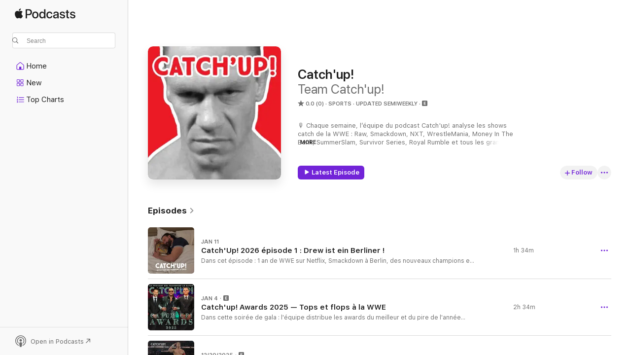

--- FILE ---
content_type: text/html
request_url: https://podcasts.apple.com/us/podcast/catchup/id1117013009
body_size: 23922
content:
<!DOCTYPE html>
<html dir="ltr" lang="en-US">
    <head>
        <meta charset="utf-8" />
        <meta http-equiv="X-UA-Compatible" content="IE=edge" />
        <meta name="viewport" content="width=device-width,initial-scale=1" />
        <meta name="applicable-device" content="pc,mobile" />
        <meta name="referrer" content="strict-origin" />

        <link
            rel="apple-touch-icon"
            sizes="180x180"
            href="/assets/favicon/favicon-180.png"
        />
        <link
            rel="icon"
            type="image/png"
            sizes="32x32"
            href="/assets/favicon/favicon-32.png"
        />
        <link
            rel="icon"
            type="image/png"
            sizes="16x16"
            href="/assets/favicon/favicon-16.png"
        />
        <link
            rel="mask-icon"
            href="/assets/favicon/favicon.svg"
            color="#7e50df"
        />
        <link rel="manifest" href="/manifest.json" />

        <title>Catch'up! - Podcast - Apple Podcasts</title><!-- HEAD_svelte-1frznod_START --><link rel="preconnect" href="//www.apple.com/wss/fonts" crossorigin="anonymous"><link rel="stylesheet" as="style" href="//www.apple.com/wss/fonts?families=SF+Pro,v4%7CSF+Pro+Icons,v1&amp;display=swap" type="text/css" referrerpolicy="strict-origin-when-cross-origin"><!-- HEAD_svelte-1frznod_END --><!-- HEAD_svelte-eg3hvx_START -->    <meta name="description" content="Listen to Team Catch'up!'s Catch'up! podcast on Apple Podcasts.">  <link rel="canonical" href="https://podcasts.apple.com/us/podcast/catchup/id1117013009">   <link rel="alternate" type="application/json+oembed" href="https://podcasts.apple.com/api/oembed?url=https%3A%2F%2Fpodcasts.apple.com%2Fus%2Fpodcast%2Fcatchup%2Fid1117013009" title="Catch'up! - Podcast - Apple Podcasts">  <meta name="al:ios:app_store_id" content="525463029"> <meta name="al:ios:app_name" content="Apple Podcasts"> <meta name="apple:content_id" content="1117013009"> <meta name="apple:title" content="Catch'up!"> <meta name="apple:description" content="Listen to Team Catch'up!'s Catch'up! podcast on Apple Podcasts.">   <meta property="og:title" content="Catch'up!"> <meta property="og:description" content="Sports Podcast · Updated Semiweekly · 🎙️ Chaque semaine, l’équipe du podcast Catch'up! analyse les shows catch de la WWE : Raw, Smackdown, NXT, WrestleMania, Money In The Bank, SummerSlam, Survivor Series, Royal Rumble et tous les grands…"> <meta property="og:site_name" content="Apple Podcasts"> <meta property="og:url" content="https://podcasts.apple.com/us/podcast/catchup/id1117013009"> <meta property="og:image" content="https://is1-ssl.mzstatic.com/image/thumb/Podcasts125/v4/51/5a/b7/515ab73b-0b20-2489-7463-36d308d3f831/mza_17574195076752359125.jpeg/1200x1200bf-60.jpg"> <meta property="og:image:secure_url" content="https://is1-ssl.mzstatic.com/image/thumb/Podcasts125/v4/51/5a/b7/515ab73b-0b20-2489-7463-36d308d3f831/mza_17574195076752359125.jpeg/1200x1200bf-60.jpg"> <meta property="og:image:alt" content="Catch'up!"> <meta property="og:image:width" content="1200"> <meta property="og:image:height" content="1200"> <meta property="og:image:type" content="image/jpg"> <meta property="og:type" content="website"> <meta property="og:locale" content="en_US">     <meta name="twitter:title" content="Catch'up!"> <meta name="twitter:description" content="Sports Podcast · Updated Semiweekly · 🎙️ Chaque semaine, l’équipe du podcast Catch'up! analyse les shows catch de la WWE : Raw, Smackdown, NXT, WrestleMania, Money In The Bank, SummerSlam, Survivor Series, Royal Rumble et tous les grands…"> <meta name="twitter:site" content="@ApplePodcasts"> <meta name="twitter:image" content="https://is1-ssl.mzstatic.com/image/thumb/Podcasts125/v4/51/5a/b7/515ab73b-0b20-2489-7463-36d308d3f831/mza_17574195076752359125.jpeg/1200x1200bf-60.jpg"> <meta name="twitter:image:alt" content="Catch'up!"> <meta name="twitter:card" content="summary">      <!-- HTML_TAG_START -->
                <script id=schema:show type="application/ld+json">
                    {"@context":"http://schema.org","@type":"CreativeWorkSeries","name":"Catch'up!","description":"🎙️ Chaque semaine, l’équipe du podcast Catch'up! analyse les shows catch de la WWE : Raw, Smackdown, NXT, WrestleMania, Money In The Bank, SummerSlam, Survivor Series, Royal Rumble et tous les grands événements de l'année.\n\n 💬 Rejoignez la communauté sur Discord : https://discord.gg/8j8b2xR\n\n 👑 Défiez les auditeurs au concours de pronos : https://www.kicktipp.fr/catchup\n\n 🔔 Abonnez-vous pour ne manquer aucun épisode : https://smartlink.ausha.co/catchup\nHébergé par Ausha. Visitez ausha.co/fr/politique-de-confidentialite pour plus d'informations.","genre":["Sports","Podcasts"],"url":"https://podcasts.apple.com/us/podcast/catchup/id1117013009","offers":[{"@type":"Offer","category":"free","price":0}],"dateModified":"2026-01-04T15:20:00Z","thumbnailUrl":"https://is1-ssl.mzstatic.com/image/thumb/Podcasts125/v4/51/5a/b7/515ab73b-0b20-2489-7463-36d308d3f831/mza_17574195076752359125.jpeg/1200x1200bf.webp","aggregateRating":{"@type":"AggregateRating","ratingValue":0,"reviewCount":0,"itemReviewed":{"@type":"CreativeWorkSeries","name":"Catch'up!","description":"🎙️ Chaque semaine, l’équipe du podcast Catch'up! analyse les shows catch de la WWE : Raw, Smackdown, NXT, WrestleMania, Money In The Bank, SummerSlam, Survivor Series, Royal Rumble et tous les grands événements de l'année.\n\n 💬 Rejoignez la communauté sur Discord : https://discord.gg/8j8b2xR\n\n 👑 Défiez les auditeurs au concours de pronos : https://www.kicktipp.fr/catchup\n\n 🔔 Abonnez-vous pour ne manquer aucun épisode : https://smartlink.ausha.co/catchup\nHébergé par Ausha. Visitez ausha.co/fr/politique-de-confidentialite pour plus d'informations.","genre":["Sports","Podcasts"],"url":"https://podcasts.apple.com/us/podcast/catchup/id1117013009","offers":[{"@type":"Offer","category":"free","price":0}],"dateModified":"2026-01-04T15:20:00Z","thumbnailUrl":"https://is1-ssl.mzstatic.com/image/thumb/Podcasts125/v4/51/5a/b7/515ab73b-0b20-2489-7463-36d308d3f831/mza_17574195076752359125.jpeg/1200x1200bf.webp"}},"workExample":[{"@type":"AudioObject","datePublished":"2026-01-11","description":"Dans cet épisode : 1 an de WWE sur Netflix, Smackdown à Berlin, des nouveaux champions en pagaille, AEW World's End, Wrestle Kingdom et le dernier match de Hiroshi Tanahashi !\n\n🎙️ Chaque semaine, l’équipe du podcast Catch'up! analyse les sho","duration":"PT1H33M56S","genre":["Sports"],"name":"Catch'Up! 2026 épisode 1 : Drew ist ein Berliner !","offers":[{"@type":"Offer","category":"free","price":0}],"requiresSubscription":"no","uploadDate":"2026-01-11","url":"https://podcasts.apple.com/us/podcast/catchup-2026-%C3%A9pisode-1-drew-ist-ein-berliner/id1117013009?i=1000744704745","thumbnailUrl":"https://is1-ssl.mzstatic.com/image/thumb/Podcasts221/v4/1c/1a/56/1c1a5653-9fb4-25e4-ce3b-49add651df44/mza_15778450449839579937.jpeg/1200x1200bf.webp"},{"@type":"AudioObject","datePublished":"2026-01-04","description":"Dans cette soirée de gala : l'équipe distribue les awards du meilleur et du pire de l'année 2025 à la WWE.\n\n🎙️ Chaque semaine, l’équipe du podcast Catch'up! analyse les shows catch de la WWE : Raw, Smackdown, NXT, WrestleMania, Money In Th","duration":"PT2H34M12S","genre":["Sports"],"name":"Catch'up! Awards 2025 — Tops et flops à la WWE","offers":[{"@type":"Offer","category":"free","price":0}],"requiresSubscription":"no","uploadDate":"2026-01-04","url":"https://podcasts.apple.com/us/podcast/catchup-awards-2025-tops-et-flops-%C3%A0-la-wwe/id1117013009?i=1000743701649","thumbnailUrl":"https://is1-ssl.mzstatic.com/image/thumb/Podcasts211/v4/67/69/a3/6769a3ea-c787-0d4e-1273-f8a45e8b7eff/mza_15148073966676910504.jpeg/1200x1200bf.webp"},{"@type":"AudioObject","datePublished":"2025-12-20","description":"Chaque semaine, l’équipe du podcast Catch'up! résume et analyse les shows catch de la WWE : Raw, Smackdown, NXT, WrestleMania, Money In The Bank, SummerSlam, Survivor Series, Royal Rumble et tous les autres grands événements de l'année.\n\n🌍 R","duration":"PT2H14M32S","genre":["Sports"],"name":"Catch'up! WWE Saturday Nights Main Event — La Grosse Analyse !","offers":[{"@type":"Offer","category":"free","price":0}],"requiresSubscription":"no","uploadDate":"2025-12-20","url":"https://podcasts.apple.com/us/podcast/catchup-wwe-saturday-nights-main-event-la-grosse-analyse/id1117013009?i=1000742090624","thumbnailUrl":"https://is1-ssl.mzstatic.com/image/thumb/Podcasts211/v4/f1/2a/a8/f12aa82d-20f4-9b77-8a43-e4f0889290e3/mza_12697752570193597356.jpeg/1200x1200bf.webp"},{"@type":"AudioObject","datePublished":"2025-12-12","description":"Dans cet épisode de Catch'Up, on revient sur la dernière semaine de la WWE et on se prépare psychologiquement au dernier match de John Cena.\n\n🎙️ Chaque semaine, l’équipe du podcast Catch'up! résume et analyse les shows catch de la WWE : Ra","duration":"PT1H53M48S","genre":["Sports"],"name":"Catch'up! Saturday Nights Main Event — Le Gros Preshow !","offers":[{"@type":"Offer","category":"free","price":0}],"requiresSubscription":"no","uploadDate":"2025-12-12","url":"https://podcasts.apple.com/us/podcast/catchup-saturday-nights-main-event-le-gros-preshow/id1117013009?i=1000741061218","thumbnailUrl":"https://is1-ssl.mzstatic.com/image/thumb/Podcasts211/v4/7c/49/78/7c497840-029d-9204-f07f-3c760e39cf65/mza_16670853853444711149.jpeg/1200x1200bf.webp"},{"@type":"AudioObject","datePublished":"2025-12-05","description":"Chaque semaine, l’équipe du podcast Catch'up! résume et analyse les shows catch de la WWE : Raw, Smackdown, NXT, WrestleMania, Money In The Bank, SummerSlam, Survivor Series, Royal Rumble et tous les autres grands événements de l'année.\n\n🌍 R","duration":"PT1H54M8S","genre":["Sports"],"name":"WWE Survivor Series : War Games 2025 - La Grosse Analyse de Catch'Up !","offers":[{"@type":"Offer","category":"free","price":0}],"requiresSubscription":"no","uploadDate":"2025-12-05","url":"https://podcasts.apple.com/us/podcast/wwe-survivor-series-war-games-2025-la-grosse-analyse/id1117013009?i=1000739933367","thumbnailUrl":"https://is1-ssl.mzstatic.com/image/thumb/Podcasts221/v4/50/40/88/50408893-36d3-bee2-5f68-3a2f9ae6828e/mza_14024815532280792948.jpeg/1200x1200bf.webp"},{"@type":"AudioObject","datePublished":"2025-11-29","description":"Retour sur la carrière du légendaire Hulk Hogan\n\nHébergé par Ausha. Visitez ausha.co/politique-de-confidentialite pour plus d'informations.","duration":"PT2H17M19S","genre":["Sports"],"name":"Catch'up ! Comptoir Du Catch 13 - HULK HOGAN !","offers":[{"@type":"Offer","category":"free","price":0}],"requiresSubscription":"no","uploadDate":"2025-11-29","url":"https://podcasts.apple.com/us/podcast/catchup-comptoir-du-catch-13-hulk-hogan/id1117013009?i=1000738876047","thumbnailUrl":"https://is1-ssl.mzstatic.com/image/thumb/Podcasts211/v4/f0/03/25/f0032520-011a-948b-6cbf-b3335cb6f1b7/mza_4962767365396686781.jpeg/1200x1200bf.webp"},{"@type":"AudioObject","datePublished":"2025-11-28","description":"Survivor Series 2025 : demandez le programme ( et les pronos) !\n\nChaque semaine, l’équipe du podcast Catch'up! résume et analyse les shows catch de la WWE : Raw, Smackdown, NXT, WrestleMania, Money In The Bank, SummerSlam, Survivor Series, Royal Rum","duration":"PT1H23M36S","genre":["Sports"],"name":"WWE Survivor Series : War Games 2025 - Le Gros Pré Show de Catch'Up !","offers":[{"@type":"Offer","category":"free","price":0}],"requiresSubscription":"no","uploadDate":"2025-11-28","url":"https://podcasts.apple.com/us/podcast/wwe-survivor-series-war-games-2025-le-gros-pr%C3%A9-show/id1117013009?i=1000738836548","thumbnailUrl":"https://is1-ssl.mzstatic.com/image/thumb/Podcasts221/v4/5a/de/ac/5adeacbf-c63f-5017-01a2-e29e331e3b2f/mza_3686559352776636686.jpeg/1200x1200bf.webp"},{"@type":"AudioObject","datePublished":"2025-11-17","description":"Dans cette 17ème édition de YOU TALK TOO MUCH, la Team Catch'Up reçoit le Klown, catcheur indépendant de la scène française depuis 18 ans, promoteur et booker de plusieurs associations bordelaise. Nous l'accueillons pour parler de sa longue carri","duration":"PT1H22M23S","genre":["Sports"],"name":"Catch'up! YOU TALK TOO MUCH #17 w/ Klown (Génération Wrestling)","offers":[{"@type":"Offer","category":"free","price":0}],"requiresSubscription":"no","uploadDate":"2025-11-17","url":"https://podcasts.apple.com/us/podcast/catchup-you-talk-too-much-17-w-klown-g%C3%A9n%C3%A9ration-wrestling/id1117013009?i=1000737066054","thumbnailUrl":"https://is1-ssl.mzstatic.com/image/thumb/Podcasts211/v4/2a/b3/c6/2ab3c617-a18d-34a6-21fd-3883977bc53b/mza_2148750566837303318.jpeg/1200x1200bf.webp"},{"@type":"AudioObject","datePublished":"2025-11-03","description":"Dans cet épisode de Catch'Up, les chroniqueurs analysent le Saturday Nights Main Event de cette fin octobre 2025 à Salt Lake City !\n\nPunk va t-il enfin être champion plus de 15 secondes ?!\nDrew McIntyre cimentera t-il son statut de plus grand loser d","duration":"PT51M42S","genre":["Sports"],"name":"Catch'up! Saturday Nights Main Event Nov'25 — La Grosse Analyse !","offers":[{"@type":"Offer","category":"free","price":0}],"requiresSubscription":"no","uploadDate":"2025-11-03","url":"https://podcasts.apple.com/us/podcast/catchup-saturday-nights-main-event-nov25-la-grosse-analyse/id1117013009?i=1000735123737","thumbnailUrl":"https://is1-ssl.mzstatic.com/image/thumb/Podcasts211/v4/e2/3f/b3/e23fb355-b61f-db74-1362-28be46be1374/mza_14318734743267644334.jpeg/1200x1200bf.webp"},{"@type":"AudioObject","datePublished":"2025-10-14","description":"Dans cet épisode de Catch'Up, les chroniqueurs analysent le show Crown Jewel 2025 à Perth au pays des kangourous !\n\nRoman Reigns s'est-il vengé de Bronson Reed ?\nStephanie Vaquer continue-elle sur sa lancée historique ?\nQui est le nouveau Crown Jewe","duration":"PT1H23M31S","genre":["Sports"],"name":"Catch'up! WWE Crown Jewel 2025 — La Grosse Analyse !","offers":[{"@type":"Offer","category":"free","price":0}],"requiresSubscription":"no","uploadDate":"2025-10-14","url":"https://podcasts.apple.com/us/podcast/catchup-wwe-crown-jewel-2025-la-grosse-analyse/id1117013009?i=1000731811837","thumbnailUrl":"https://is1-ssl.mzstatic.com/image/thumb/Podcasts221/v4/1d/6e/89/1d6e8935-274e-6a1c-2314-32eebf9f6801/mza_7012404791221719580.jpeg/1200x1200bf.webp"},{"@type":"AudioObject","datePublished":"2025-10-11","description":"🎙️ C'est l'heure du gros Pré-Show pour Crown Jewel\nDirection l'Australie pour décortiquer et pronostiquer la carte de ce show royal.\nQui de Stephanie Vaquer ou Tiffany Straton dominera la scène féminine ?\nJohn Cena et AJ Styles ont-ils encore","duration":"PT1H12M43S","genre":["Sports"],"name":"Catch'up! Go Home WWE Crown Jewel 2025 — Le Gros Pré-Show","offers":[{"@type":"Offer","category":"free","price":0}],"requiresSubscription":"no","uploadDate":"2025-10-11","url":"https://podcasts.apple.com/us/podcast/catchup-go-home-wwe-crown-jewel-2025-le-gros-pr%C3%A9-show/id1117013009?i=1000731282943","thumbnailUrl":"https://is1-ssl.mzstatic.com/image/thumb/Podcasts221/v4/ee/db/36/eedb3629-8a7d-f092-2b7d-bd4c2aaa7405/mza_14307452182948932431.jpeg/1200x1200bf.webp"},{"@type":"AudioObject","datePublished":"2025-09-23","description":"Dans cet épisode de Catch'Up, les chroniqueurs analysent le show WrestlePalooza 2025 à Indianapolis, premier show sur ESPN.\n\nBrock Lesnar et AJ Lee étaient-ils au niveau ?\nQue fait cet arbitre spécial au milieu du match des Usos ?\nQui est la nouvell","duration":"PT1H43M50S","genre":["Sports"],"name":"Catch'up! WWE Wrestlepalooza — La Grosse Analyse !","offers":[{"@type":"Offer","category":"free","price":0}],"requiresSubscription":"no","uploadDate":"2025-09-23","url":"https://podcasts.apple.com/us/podcast/catchup-wwe-wrestlepalooza-la-grosse-analyse/id1117013009?i=1000728033145","thumbnailUrl":"https://is1-ssl.mzstatic.com/image/thumb/Podcasts221/v4/25/9d/43/259d4374-2b79-fd94-6fb9-a34462407af9/mza_3161849459693902481.jpeg/1200x1200bf.webp"},{"@type":"AudioObject","datePublished":"2025-09-18","description":"C'est l'heure du gros Pré-Show pour Wrestlepaloooooooooza ! Rejoignez Vince et Laeti pour une preview de feu pour décortiquer toutes les histoires et les matchs à venir de ce PLE à Indianapolis!\n\n🌍 Rejoignez la communauté Catch'up! sur Discord","duration":"PT40M7S","genre":["Sports"],"name":"Catch'up! Go Home Wrestlepalooza — Le Gros Pré-Show","offers":[{"@type":"Offer","category":"free","price":0}],"requiresSubscription":"no","uploadDate":"2025-09-18","url":"https://podcasts.apple.com/us/podcast/catchup-go-home-wrestlepalooza-le-gros-pr%C3%A9-show/id1117013009?i=1000727422595","thumbnailUrl":"https://is1-ssl.mzstatic.com/image/thumb/Podcasts221/v4/5f/f4/17/5ff417d9-ff1b-63a5-6e6a-3280a8f6e6a0/mza_10160416944671596645.jpeg/1200x1200bf.webp"},{"@type":"AudioObject","datePublished":"2025-09-14","description":"Bienvenue au Comptoir Du Catch ! \nAJ Lee vient de faire son retour tonitruant dans le monde du catch !\nUne décennie après son départ, que reste-il des grandes années d'AJ Lee à la WWE et que peut-on attendre de sa venue ?\nOn prend un verre et on di","duration":"PT56M21S","genre":["Sports"],"name":"Catch'up ! Comptoir Du Catch 12 - AJ LEE !","offers":[{"@type":"Offer","category":"free","price":0}],"requiresSubscription":"no","uploadDate":"2025-09-14","url":"https://podcasts.apple.com/us/podcast/catchup-comptoir-du-catch-12-aj-lee/id1117013009?i=1000726794218","thumbnailUrl":"https://is1-ssl.mzstatic.com/image/thumb/Podcasts211/v4/f0/7d/c4/f07dc4f0-40d8-83a1-923c-41f705c74ea7/mza_17519400484103217693.jpeg/1200x1200bf.webp"},{"@type":"AudioObject","datePublished":"2025-09-07","description":"Dans cet épisode du plus gros show de catch de tous les temps sur le sol français : L'ambiance est phénoménale, John Cena est héroïque, Sheamus est un pilier de comptoir et Seth Rollins a toujours un coup d'avance. Simplement deux ! \n\n🎙️ Ch","duration":"PT2H14M55S","genre":["Sports"],"name":"Catch'up! WWE Clash in Paris — La Grosse Analyse !","offers":[{"@type":"Offer","category":"free","price":0}],"requiresSubscription":"no","uploadDate":"2025-09-07","url":"https://podcasts.apple.com/us/podcast/catchup-wwe-clash-in-paris-la-grosse-analyse/id1117013009?i=1000725396754","thumbnailUrl":"https://is1-ssl.mzstatic.com/image/thumb/Podcasts221/v4/aa/cc/83/aacc83a6-c446-38d2-a2d0-007f373caf76/mza_10328708313635426914.jpeg/1200x1200bf.webp"}]}
                </script>
                <!-- HTML_TAG_END -->    <!-- HEAD_svelte-eg3hvx_END --><!-- HEAD_svelte-1p7jl_START --><!-- HEAD_svelte-1p7jl_END -->
      <script type="module" crossorigin src="/assets/index~6ee77bbec8.js"></script>
      <link rel="stylesheet" href="/assets/index~6c3ea543f1.css">
    </head>
    <body>
        <svg style="display: none" xmlns="http://www.w3.org/2000/svg">
            <symbol id="play-circle-fill" viewBox="0 0 60 60">
                <path
                    class="icon-circle-fill__circle"
                    fill="var(--iconCircleFillBG, transparent)"
                    d="M30 60c16.411 0 30-13.617 30-30C60 13.588 46.382 0 29.971 0 13.588 0 .001 13.588.001 30c0 16.383 13.617 30 30 30Z"
                />
                <path
                    fill="var(--iconFillArrow, var(--keyColor, black))"
                    d="M24.411 41.853c-1.41.853-3.028.177-3.028-1.294V19.47c0-1.44 1.735-2.058 3.028-1.294l17.265 10.235a1.89 1.89 0 0 1 0 3.265L24.411 41.853Z"
                />
            </symbol>
        </svg>
        <script defer src="/assets/focus-visible/focus-visible.min.js"></script>
        

        <script
            async
            src="/includes/js-cdn/musickit/v3/amp/musickit.js"
        ></script>
        <script
            type="module"
            async
            src="/includes/js-cdn/musickit/v3/components/musickit-components/musickit-components.esm.js"
        ></script>
        <script
            nomodule
            async
            src="/includes/js-cdn/musickit/v3/components/musickit-components/musickit-components.js"
        ></script>
        <div id="body-container">
              <div class="app-container svelte-ybg737" data-testid="app-container"> <div class="header svelte-1jb51s" data-testid="header"><nav data-testid="navigation" class="navigation svelte-13li0vp"><div class="navigation__header svelte-13li0vp"><div data-testid="logo" class="logo svelte-1gk6pig"> <a aria-label="Apple Podcasts" role="img" href="https://podcasts.apple.com/us/new" class="svelte-1gk6pig"><svg height="12" viewBox="0 0 67 12" width="67" class="podcasts-logo" aria-hidden="true"><path d="M45.646 3.547c1.748 0 2.903.96 2.903 2.409v5.048h-1.44V9.793h-.036c-.424.819-1.35 1.337-2.31 1.337-1.435 0-2.437-.896-2.437-2.22 0-1.288.982-2.065 2.722-2.17l2.005-.112v-.56c0-.82-.536-1.282-1.448-1.282-.836 0-1.42.4-1.539 1.037H42.66c.042-1.33 1.274-2.276 2.986-2.276zm-22.971 0c2.123 0 3.474 1.456 3.474 3.774 0 2.325-1.344 3.774-3.474 3.774s-3.474-1.45-3.474-3.774c0-2.318 1.358-3.774 3.474-3.774zm15.689 0c1.88 0 3.05 1.19 3.174 2.626h-1.434c-.132-.778-.737-1.359-1.726-1.359-1.156 0-1.922.974-1.922 2.507 0 1.568.773 2.514 1.936 2.514.933 0 1.545-.47 1.712-1.324h1.448c-.167 1.548-1.399 2.584-3.174 2.584-2.089 0-3.453-1.435-3.453-3.774 0-2.29 1.364-3.774 3.439-3.774zm14.263.007c1.622 0 2.785.903 2.82 2.206h-1.414c-.062-.652-.612-1.05-1.448-1.05-.814 0-1.357.377-1.357.952 0 .44.362.735 1.12.924l1.233.287c1.476.357 2.033.903 2.033 1.981 0 1.33-1.254 2.241-3.043 2.241-1.726 0-2.889-.89-3-2.234h1.49c.104.708.668 1.086 1.58 1.086.898 0 1.462-.371 1.462-.96 0-.455-.279-.7-1.044-.896L51.75 7.77c-1.323-.322-1.991-1.001-1.991-2.024 0-1.302 1.163-2.191 2.868-2.191zm11.396 0c1.622 0 2.784.903 2.82 2.206h-1.414c-.063-.652-.613-1.05-1.448-1.05-.815 0-1.358.377-1.358.952 0 .44.362.735 1.121.924l1.232.287C66.452 7.23 67 7.776 67 8.854c0 1.33-1.244 2.241-3.033 2.241-1.726 0-2.889-.89-3-2.234h1.49c.104.708.668 1.086 1.58 1.086.898 0 1.461-.371 1.461-.96 0-.455-.278-.7-1.044-.896l-1.308-.322c-1.323-.322-1.992-1.001-1.992-2.024 0-1.302 1.163-2.191 2.869-2.191zM6.368 2.776l.221.001c.348.028 1.352.135 1.994 1.091-.053.04-1.19.7-1.177 2.088.013 1.656 1.445 2.209 1.458 2.222-.013.041-.227.782-.749 1.55-.455.673-.924 1.333-1.673 1.346-.723.014-.964-.43-1.793-.43-.83 0-1.098.417-1.78.444-.723.027-1.272-.715-1.727-1.388C.205 8.34-.504 5.862.46 4.191c.468-.835 1.325-1.36 2.248-1.373.71-.013 1.365.471 1.793.471.429 0 1.191-.565 2.088-.512zM33.884.9v10.104h-1.462V9.751h-.028c-.432.84-1.267 1.33-2.332 1.33-1.83 0-3.077-1.484-3.077-3.76s1.246-3.76 3.063-3.76c1.051 0 1.88.49 2.297 1.302h.028V.9zm24.849.995v1.743h1.392v1.197h-1.392v4.061c0 .63.279.925.891.925.153 0 .397-.021.494-.035v1.19c-.167.042-.5.07-.835.07-1.483 0-2.06-.56-2.06-1.989V4.835h-1.066V3.638h1.065V1.895zM15.665.9c1.949 0 3.306 1.352 3.306 3.32 0 1.974-1.385 3.332-3.355 3.332h-2.158v3.452h-1.56V.9zm31.388 6.778-1.803.112c-.898.056-1.406.448-1.406 1.078 0 .645.529 1.065 1.336 1.065 1.051 0 1.873-.729 1.873-1.688zM22.675 4.793c-1.218 0-1.942.946-1.942 2.528 0 1.596.724 2.528 1.942 2.528s1.942-.932 1.942-2.528c0-1.59-.724-2.528-1.942-2.528zm7.784.056c-1.17 0-1.935.974-1.935 2.472 0 1.512.765 2.479 1.935 2.479 1.155 0 1.928-.98 1.928-2.479 0-1.484-.773-2.472-1.928-2.472zM15.254 2.224h-1.796v4.012h1.789c1.357 0 2.13-.735 2.13-2.01 0-1.274-.773-2.002-2.123-2.002zM6.596.13c.067.649-.188 1.283-.563 1.756-.39.46-1.007.824-1.624.77-.08-.621.228-1.283.577-1.688.389-.473 1.06-.81 1.61-.838z"></path></svg></a> </div> <div class="search-input-wrapper svelte-1gxcl7k" data-testid="search-input"><div data-testid="amp-search-input" aria-controls="search-suggestions" aria-expanded="false" aria-haspopup="listbox" aria-owns="search-suggestions" class="search-input-container svelte-rg26q6" tabindex="-1" role=""><div class="flex-container svelte-rg26q6"><form id="search-input-form" class="svelte-rg26q6"><svg height="16" width="16" viewBox="0 0 16 16" class="search-svg" aria-hidden="true"><path d="M11.87 10.835c.018.015.035.03.051.047l3.864 3.863a.735.735 0 1 1-1.04 1.04l-3.863-3.864a.744.744 0 0 1-.047-.051 6.667 6.667 0 1 1 1.035-1.035zM6.667 12a5.333 5.333 0 1 0 0-10.667 5.333 5.333 0 0 0 0 10.667z"></path></svg> <input value="" aria-autocomplete="list" aria-multiline="false" aria-controls="search-suggestions" aria-label="Search" placeholder="Search" spellcheck="false" autocomplete="off" autocorrect="off" autocapitalize="off" type="text" inputmode="search" class="search-input__text-field svelte-rg26q6" data-testid="search-input__text-field"></form> </div> <div data-testid="search-scope-bar"></div>   </div> </div></div> <div data-testid="navigation-content" class="navigation__content svelte-13li0vp" id="navigation" aria-hidden="false"><div class="navigation__scrollable-container svelte-13li0vp"><div data-testid="navigation-items-primary" class="navigation-items navigation-items--primary svelte-ng61m8"> <ul class="navigation-items__list svelte-ng61m8">  <li class="navigation-item navigation-item__home svelte-1a5yt87" aria-selected="false" data-testid="navigation-item"> <a href="https://podcasts.apple.com/us/home" class="navigation-item__link svelte-1a5yt87" role="button" data-testid="home" aria-pressed="false"><div class="navigation-item__content svelte-zhx7t9"> <span class="navigation-item__icon svelte-zhx7t9"> <svg xmlns="http://www.w3.org/2000/svg" width="24" height="24" viewBox="0 0 24 24" aria-hidden="true"><path d="M6.392 19.41H17.84c1.172 0 1.831-.674 1.831-1.787v-6.731c0-.689-.205-1.18-.732-1.612l-5.794-4.863c-.322-.271-.651-.403-1.025-.403-.374 0-.703.132-1.025.403L5.3 9.28c-.527.432-.732.923-.732 1.612v6.73c0 1.114.659 1.788 1.823 1.788Zm0-1.106c-.402 0-.717-.293-.717-.681v-6.731c0-.352.088-.564.337-.77l5.793-4.855c.11-.088.227-.147.315-.147s.205.059.315.147l5.793 4.856c.242.205.337.417.337.769v6.73c0 .389-.315.682-.725.682h-3.596v-4.431c0-.337-.22-.557-.557-.557H10.56c-.337 0-.564.22-.564.557v4.43H6.392Z"></path></svg> </span> <span class="navigation-item__label svelte-zhx7t9"> Home </span> </div></a>  </li>  <li class="navigation-item navigation-item__new svelte-1a5yt87" aria-selected="false" data-testid="navigation-item"> <a href="https://podcasts.apple.com/us/new" class="navigation-item__link svelte-1a5yt87" role="button" data-testid="new" aria-pressed="false"><div class="navigation-item__content svelte-zhx7t9"> <span class="navigation-item__icon svelte-zhx7t9"> <svg xmlns="http://www.w3.org/2000/svg" width="24" height="24" viewBox="0 0 24 24" aria-hidden="true"><path d="M9.739 11.138c.93 0 1.399-.47 1.399-1.436V6.428c0-.967-.47-1.428-1.4-1.428h-3.34C5.469 5 5 5.461 5 6.428v3.274c0 .967.469 1.436 1.399 1.436h3.34Zm7.346 0c.93 0 1.399-.47 1.399-1.436V6.428c0-.967-.469-1.428-1.399-1.428h-3.333c-.937 0-1.406.461-1.406 1.428v3.274c0 .967.469 1.436 1.406 1.436h3.333Zm-7.368-1.033H6.414c-.257 0-.381-.132-.381-.403V6.428c0-.263.124-.395.38-.395h3.304c.256 0 .388.132.388.395v3.274c0 .271-.132.403-.388.403Zm7.353 0h-3.303c-.264 0-.388-.132-.388-.403V6.428c0-.263.124-.395.388-.395h3.303c.257 0 .381.132.381.395v3.274c0 .271-.124.403-.38.403Zm-7.33 8.379c.93 0 1.399-.462 1.399-1.428v-3.282c0-.96-.47-1.428-1.4-1.428h-3.34c-.93 0-1.398.469-1.398 1.428v3.282c0 .966.469 1.428 1.399 1.428h3.34Zm7.346 0c.93 0 1.399-.462 1.399-1.428v-3.282c0-.96-.469-1.428-1.399-1.428h-3.333c-.937 0-1.406.469-1.406 1.428v3.282c0 .966.469 1.428 1.406 1.428h3.333ZM9.717 17.45H6.414c-.257 0-.381-.132-.381-.395v-3.274c0-.271.124-.403.38-.403h3.304c.256 0 .388.132.388.403v3.274c0 .263-.132.395-.388.395Zm7.353 0h-3.303c-.264 0-.388-.132-.388-.395v-3.274c0-.271.124-.403.388-.403h3.303c.257 0 .381.132.381.403v3.274c0 .263-.124.395-.38.395Z"></path></svg> </span> <span class="navigation-item__label svelte-zhx7t9"> New </span> </div></a>  </li>  <li class="navigation-item navigation-item__charts svelte-1a5yt87" aria-selected="false" data-testid="navigation-item"> <a href="https://podcasts.apple.com/us/charts" class="navigation-item__link svelte-1a5yt87" role="button" data-testid="charts" aria-pressed="false"><div class="navigation-item__content svelte-zhx7t9"> <span class="navigation-item__icon svelte-zhx7t9"> <svg xmlns="http://www.w3.org/2000/svg" width="24" height="24" viewBox="0 0 24 24" aria-hidden="true"><path d="M6.597 9.362c.278 0 .476-.161.476-.49V6.504c0-.307-.22-.505-.542-.505-.257 0-.418.088-.6.212l-.52.36c-.147.102-.228.197-.228.35 0 .191.147.323.315.323.095 0 .14-.015.264-.102l.337-.227h.014V8.87c0 .33.19.49.484.49Zm12.568-.886c.33 0 .593-.257.593-.586a.586.586 0 0 0-.593-.594h-9.66a.586.586 0 0 0-.594.594c0 .33.264.586.593.586h9.661ZM7.3 13.778c.198 0 .351-.139.351-.344 0-.22-.146-.359-.351-.359H6.252v-.022l.601-.483c.498-.41.696-.645.696-1.077 0-.586-.49-.981-1.282-.981-.703 0-1.208.366-1.208.835 0 .234.153.359.402.359.169 0 .279-.052.381-.22.103-.176.235-.271.44-.271.212 0 .366.139.366.344 0 .176-.088.33-.469.63l-.96.791a.493.493 0 0 0-.204.41c0 .227.16.388.402.388H7.3Zm11.865-.871a.59.59 0 1 0 0-1.18h-9.66a.59.59 0 1 0 0 1.18h9.66ZM6.282 18.34c.871 0 1.384-.388 1.384-1.003 0-.403-.278-.681-.784-.725v-.022c.367-.066.66-.315.66-.74 0-.557-.542-.864-1.268-.864-.57 0-1.193.27-1.193.754 0 .205.146.352.373.352.161 0 .234-.066.337-.176.168-.183.3-.242.483-.242.227 0 .396.11.396.33 0 .205-.176.308-.476.308h-.08c-.206 0-.338.102-.338.314 0 .198.125.315.337.315h.095c.33 0 .506.11.506.337 0 .198-.183.345-.432.345-.257 0-.44-.147-.579-.286-.088-.08-.161-.14-.3-.14-.235 0-.403.14-.403.367 0 .505.688.776 1.282.776Zm12.883-1.01c.33 0 .593-.257.593-.586a.586.586 0 0 0-.593-.594h-9.66a.586.586 0 0 0-.594.594c0 .33.264.586.593.586h9.661Z"></path></svg> </span> <span class="navigation-item__label svelte-zhx7t9"> Top Charts </span> </div></a>  </li>  <li class="navigation-item navigation-item__search svelte-1a5yt87" aria-selected="false" data-testid="navigation-item"> <a href="https://podcasts.apple.com/us/search" class="navigation-item__link svelte-1a5yt87" role="button" data-testid="search" aria-pressed="false"><div class="navigation-item__content svelte-zhx7t9"> <span class="navigation-item__icon svelte-zhx7t9"> <svg height="24" viewBox="0 0 24 24" width="24" aria-hidden="true"><path d="M17.979 18.553c.476 0 .813-.366.813-.835a.807.807 0 0 0-.235-.586l-3.45-3.457a5.61 5.61 0 0 0 1.158-3.413c0-3.098-2.535-5.633-5.633-5.633C7.542 4.63 5 7.156 5 10.262c0 3.098 2.534 5.632 5.632 5.632a5.614 5.614 0 0 0 3.274-1.055l3.472 3.472a.835.835 0 0 0 .6.242zm-7.347-3.875c-2.417 0-4.416-2-4.416-4.416 0-2.417 2-4.417 4.416-4.417 2.417 0 4.417 2 4.417 4.417s-2 4.416-4.417 4.416z" fill-opacity=".95"></path></svg> </span> <span class="navigation-item__label svelte-zhx7t9"> Search </span> </div></a>  </li></ul> </div>   </div> <div class="navigation__native-cta"><div slot="native-cta"></div></div></div> </nav> </div>  <div id="scrollable-page" class="scrollable-page svelte-ofwq8g" data-testid="main-section" aria-hidden="false"> <div class="player-bar svelte-dsbdte" data-testid="player-bar" aria-label="Media Controls" aria-hidden="false">   </div> <main data-testid="main" class="svelte-n0itnb"><div class="content-container svelte-n0itnb" data-testid="content-container">    <div class="page-container svelte-1vsyrnf">    <div class="section section--showHeaderRegular svelte-1cj8vg9 without-bottom-spacing" data-testid="section-container" aria-label="Featured" aria-hidden="false"> <div class="shelf-content" data-testid="shelf-content"> <div class="container-detail-header svelte-1uuona0" data-testid="container-detail-header"><div class="show-artwork svelte-123qhuj" slot="artwork" style="--background-color:#bc030e; --joe-color:#bc030e;"><div data-testid="artwork-component" class="artwork-component artwork-component--aspect-ratio artwork-component--orientation-square svelte-uduhys container-style   artwork-component--fullwidth    artwork-component--has-borders" style="
            --artwork-bg-color: #bc030e;
            --aspect-ratio: 1;
            --placeholder-bg-color: #bc030e;
       ">   <picture class="svelte-uduhys"><source sizes=" (max-width:999px) 270px,(min-width:1000px) and (max-width:1319px) 300px,(min-width:1320px) and (max-width:1679px) 300px,300px" srcset="https://is1-ssl.mzstatic.com/image/thumb/Podcasts125/v4/51/5a/b7/515ab73b-0b20-2489-7463-36d308d3f831/mza_17574195076752359125.jpeg/270x270bb.webp 270w,https://is1-ssl.mzstatic.com/image/thumb/Podcasts125/v4/51/5a/b7/515ab73b-0b20-2489-7463-36d308d3f831/mza_17574195076752359125.jpeg/300x300bb.webp 300w,https://is1-ssl.mzstatic.com/image/thumb/Podcasts125/v4/51/5a/b7/515ab73b-0b20-2489-7463-36d308d3f831/mza_17574195076752359125.jpeg/540x540bb.webp 540w,https://is1-ssl.mzstatic.com/image/thumb/Podcasts125/v4/51/5a/b7/515ab73b-0b20-2489-7463-36d308d3f831/mza_17574195076752359125.jpeg/600x600bb.webp 600w" type="image/webp"> <source sizes=" (max-width:999px) 270px,(min-width:1000px) and (max-width:1319px) 300px,(min-width:1320px) and (max-width:1679px) 300px,300px" srcset="https://is1-ssl.mzstatic.com/image/thumb/Podcasts125/v4/51/5a/b7/515ab73b-0b20-2489-7463-36d308d3f831/mza_17574195076752359125.jpeg/270x270bb-60.jpg 270w,https://is1-ssl.mzstatic.com/image/thumb/Podcasts125/v4/51/5a/b7/515ab73b-0b20-2489-7463-36d308d3f831/mza_17574195076752359125.jpeg/300x300bb-60.jpg 300w,https://is1-ssl.mzstatic.com/image/thumb/Podcasts125/v4/51/5a/b7/515ab73b-0b20-2489-7463-36d308d3f831/mza_17574195076752359125.jpeg/540x540bb-60.jpg 540w,https://is1-ssl.mzstatic.com/image/thumb/Podcasts125/v4/51/5a/b7/515ab73b-0b20-2489-7463-36d308d3f831/mza_17574195076752359125.jpeg/600x600bb-60.jpg 600w" type="image/jpeg"> <img alt="" class="artwork-component__contents artwork-component__image svelte-uduhys" src="/assets/artwork/1x1.gif" role="presentation" decoding="async" width="300" height="300" fetchpriority="auto" style="opacity: 1;"></picture> </div> </div> <div class="headings svelte-1uuona0"> <h1 class="headings__title svelte-1uuona0" data-testid="non-editable-product-title"><span dir="auto">Catch'up!</span></h1> <div class="headings__subtitles svelte-1uuona0" data-testid="product-subtitles"><span class="provider svelte-123qhuj">Team Catch'up!</span></div>  <div class="headings__metadata-bottom svelte-1uuona0"><ul class="metadata svelte-123qhuj"><li aria-label="0.0 out of 5, 0 ratings" class="svelte-123qhuj"><span class="star svelte-123qhuj" aria-hidden="true"><svg class="icon" viewBox="0 0 64 64" title=""><path d="M13.559 60.051c1.102.86 2.5.565 4.166-.645l14.218-10.455L46.19 59.406c1.666 1.21 3.037 1.505 4.166.645 1.102-.833 1.344-2.204.672-4.166l-5.618-16.718 14.353-10.32c1.666-1.183 2.338-2.42 1.908-3.764-.43-1.29-1.693-1.935-3.763-1.908l-17.605.108-5.348-16.8C34.308 4.496 33.34 3.5 31.944 3.5c-1.372 0-2.34.995-2.984 2.984L23.61 23.283l-17.605-.108c-2.07-.027-3.333.618-3.763 1.908-.457 1.344.242 2.58 1.909 3.763l14.352 10.321-5.617 16.718c-.672 1.962-.43 3.333.672 4.166Z"></path></svg></span> 0.0 (0) </li><li class="svelte-123qhuj">SPORTS</li><li class="svelte-123qhuj">UPDATED SEMIWEEKLY</li><li class="metadata__explicit-badge svelte-123qhuj"><span class="explicit-wrapper svelte-j8a2wc"><span data-testid="explicit-badge" class="explicit svelte-iojijn" aria-label="Explicit" role="img"><svg viewBox="0 0 9 9" width="9" height="9" aria-hidden="true"><path d="M3.9 7h1.9c.4 0 .7-.2.7-.5s-.3-.4-.7-.4H4.1V4.9h1.5c.4 0 .7-.1.7-.4 0-.3-.3-.5-.7-.5H4.1V2.9h1.7c.4 0 .7-.2.7-.5 0-.2-.3-.4-.7-.4H3.9c-.6 0-.9.3-.9.7v3.7c0 .3.3.6.9.6zM1.6 0h5.8C8.5 0 9 .5 9 1.6v5.9C9 8.5 8.5 9 7.4 9H1.6C.5 9 0 8.5 0 7.4V1.6C0 .5.5 0 1.6 0z"></path></svg> </span> </span></li></ul> </div></div> <div class="description svelte-1uuona0" data-testid="description">  <div class="truncate-wrapper svelte-1ji3yu5"><p data-testid="truncate-text" dir="auto" class="content svelte-1ji3yu5" style="--lines: 3; --line-height: var(--lineHeight, 16); --link-length: 4;"><!-- HTML_TAG_START -->🎙️ Chaque semaine, l’équipe du podcast Catch'up! analyse les shows catch de la WWE : Raw, Smackdown, NXT, WrestleMania, Money In The Bank, SummerSlam, Survivor Series, Royal Rumble et tous les grands événements de l'année.

 💬 Rejoignez la communauté sur Discord : https://discord.gg/8j8b2xR

 👑 Défiez les auditeurs au concours de pronos : https://www.kicktipp.fr/catchup

 🔔 Abonnez-vous pour ne manquer aucun épisode : https://smartlink.ausha.co/catchup
Hébergé par Ausha. Visitez ausha.co/fr/politique-de-confidentialite pour plus d'informations.<!-- HTML_TAG_END --></p> </div> </div> <div class="primary-actions svelte-1uuona0"><div class="primary-actions__button primary-actions__button--play svelte-1uuona0"><div class="button-action svelte-1dchn99 primary" data-testid="button-action"> <div class="button svelte-yk984v primary" data-testid="button-base-wrapper"><button data-testid="button-base" type="button"  class="svelte-yk984v"> <span data-testid="button-icon-play" class="icon svelte-1dchn99"><svg height="16" viewBox="0 0 16 16" width="16"><path d="m4.4 15.14 10.386-6.096c.842-.459.794-1.64 0-2.097L4.401.85c-.87-.53-2-.12-2 .82v12.625c0 .966 1.06 1.4 2 .844z"></path></svg></span>  Latest Episode  </button> </div> </div> </div> <div class="primary-actions__button primary-actions__button--shuffle svelte-1uuona0"> </div></div> <div class="secondary-actions svelte-1uuona0"><div slot="secondary-actions"><div class="cloud-buttons svelte-1vilthy" data-testid="cloud-buttons"><div class="cloud-buttons__save svelte-1vilthy"><div class="follow-button svelte-1mgiikm" data-testid="follow-button"><div class="follow-button__background svelte-1mgiikm" data-svelte-h="svelte-16r4sto"><div class="follow-button__background-fill svelte-1mgiikm"></div></div> <div class="follow-button__button-wrapper svelte-1mgiikm"><div data-testid="button-unfollow" class="follow-button__button follow-button__button--unfollow svelte-1mgiikm"><div class="button svelte-yk984v      pill" data-testid="button-base-wrapper"><button data-testid="button-base" aria-label="Unfollow Show" type="button" disabled class="svelte-yk984v"> <svg height="16" viewBox="0 0 16 16" width="16"><path d="M6.233 14.929a.896.896 0 0 0 .79-.438l7.382-11.625c.14-.226.196-.398.196-.578 0-.43-.282-.71-.711-.71-.313 0-.485.1-.672.398l-7.016 11.18-3.64-4.766c-.196-.274-.391-.383-.672-.383-.446 0-.75.304-.75.734 0 .18.078.383.226.57l4.055 5.165c.234.304.476.453.812.453Z"></path></svg> </button> </div></div> <div class="follow-button__button follow-button__button--follow svelte-1mgiikm"><button aria-label="Follow Show" data-testid="button-follow"  class="svelte-1mgiikm"><div class="button__content svelte-1mgiikm"><div class="button__content-group svelte-1mgiikm"><div class="button__icon svelte-1mgiikm" aria-hidden="true"><svg width="10" height="10" viewBox="0 0 10 10" xmlns="http://www.w3.org/2000/svg" fill-rule="evenodd" clip-rule="evenodd" stroke-linejoin="round" stroke-miterlimit="2" class="add-to-library__glyph add-to-library__glyph-add" aria-hidden="true"><path d="M.784 5.784h3.432v3.432c0 .43.354.784.784.784.43 0 .784-.354.784-.784V5.784h3.432a.784.784 0 1 0 0-1.568H5.784V.784A.788.788 0 0 0 5 0a.788.788 0 0 0-.784.784v3.432H.784a.784.784 0 1 0 0 1.568z" fill-rule="nonzero"></path></svg></div> <div class="button__text">Follow</div></div></div></button></div></div> </div></div> <amp-contextual-menu-button config="[object Object]" class="svelte-1sn4kz"> <span aria-label="MORE" class="more-button svelte-1sn4kz more-button--platter" data-testid="more-button" slot="trigger-content"><svg width="28" height="28" viewBox="0 0 28 28" class="glyph" xmlns="http://www.w3.org/2000/svg"><circle fill="var(--iconCircleFill, transparent)" cx="14" cy="14" r="14"></circle><path fill="var(--iconEllipsisFill, white)" d="M10.105 14c0-.87-.687-1.55-1.564-1.55-.862 0-1.557.695-1.557 1.55 0 .848.695 1.55 1.557 1.55.855 0 1.564-.702 1.564-1.55zm5.437 0c0-.87-.68-1.55-1.542-1.55A1.55 1.55 0 0012.45 14c0 .848.695 1.55 1.55 1.55.848 0 1.542-.702 1.542-1.55zm5.474 0c0-.87-.687-1.55-1.557-1.55-.87 0-1.564.695-1.564 1.55 0 .848.694 1.55 1.564 1.55.848 0 1.557-.702 1.557-1.55z"></path></svg></span> </amp-contextual-menu-button> </div></div></div></div> </div></div> <div class="section section--episode svelte-1cj8vg9" data-testid="section-container" aria-label="Episodes" aria-hidden="false"><div class="header svelte-rnrb59">  <div class="header-title-wrapper svelte-rnrb59">   <h2 class="title svelte-rnrb59 title-link" data-testid="header-title"><button type="button" class="title__button svelte-rnrb59" role="link" tabindex="0"><span class="dir-wrapper" dir="auto">Episodes</span> <svg class="chevron" xmlns="http://www.w3.org/2000/svg" viewBox="0 0 64 64" aria-hidden="true"><path d="M19.817 61.863c1.48 0 2.672-.515 3.702-1.546l24.243-23.63c1.352-1.385 1.996-2.737 2.028-4.443 0-1.674-.644-3.09-2.028-4.443L23.519 4.138c-1.03-.998-2.253-1.513-3.702-1.513-2.994 0-5.409 2.382-5.409 5.344 0 1.481.612 2.833 1.739 3.96l20.99 20.347-20.99 20.283c-1.127 1.126-1.739 2.478-1.739 3.96 0 2.93 2.415 5.344 5.409 5.344Z"></path></svg></button></h2> </div> <div slot="buttons" class="section-header-buttons svelte-1cj8vg9"></div> </div> <div class="shelf-content" data-testid="shelf-content"><ol data-testid="episodes-list" class="svelte-834w84"><li class="svelte-834w84"><div class="episode svelte-1pja8da"> <a data-testid="click-action" href="https://podcasts.apple.com/us/podcast/catchup-2026-%C3%A9pisode-1-drew-ist-ein-berliner/id1117013009?i=1000744704745" class="link-action svelte-1c9ml6j"> <div data-testid="episode-wrapper" class="episode-wrapper svelte-1pja8da uses-wide-layout   has-artwork has-episode-artwork"><div class="artwork svelte-1pja8da" data-testid="episode-wrapper__artwork"><div data-testid="artwork-component" class="artwork-component artwork-component--aspect-ratio artwork-component--orientation-square svelte-uduhys container-style   artwork-component--fullwidth    artwork-component--has-borders" style="
            --artwork-bg-color: #a4988c;
            --aspect-ratio: 1;
            --placeholder-bg-color: #a4988c;
       ">   <picture class="svelte-uduhys"><source sizes="188px" srcset="https://is1-ssl.mzstatic.com/image/thumb/Podcasts221/v4/1c/1a/56/1c1a5653-9fb4-25e4-ce3b-49add651df44/mza_15778450449839579937.jpeg/188x188bb.webp 188w,https://is1-ssl.mzstatic.com/image/thumb/Podcasts221/v4/1c/1a/56/1c1a5653-9fb4-25e4-ce3b-49add651df44/mza_15778450449839579937.jpeg/376x376bb.webp 376w" type="image/webp"> <source sizes="188px" srcset="https://is1-ssl.mzstatic.com/image/thumb/Podcasts221/v4/1c/1a/56/1c1a5653-9fb4-25e4-ce3b-49add651df44/mza_15778450449839579937.jpeg/188x188bb-60.jpg 188w,https://is1-ssl.mzstatic.com/image/thumb/Podcasts221/v4/1c/1a/56/1c1a5653-9fb4-25e4-ce3b-49add651df44/mza_15778450449839579937.jpeg/376x376bb-60.jpg 376w" type="image/jpeg"> <img alt="Catch'Up! 2026 épisode 1 : Drew ist ein Berliner !" class="artwork-component__contents artwork-component__image svelte-uduhys" loading="lazy" src="/assets/artwork/1x1.gif" decoding="async" width="188" height="188" fetchpriority="auto" style="opacity: 1;"></picture> </div> </div> <div class="episode-details-container svelte-1pja8da"><section class="episode-details-container svelte-18s13vx episode-details-container--wide-layout  episode-details-container--has-episode-artwork" data-testid="episode-content"><div class="episode-details svelte-18s13vx"><div class="episode-details__eyebrow svelte-18s13vx"> <p class="episode-details__published-date svelte-18s13vx" data-testid="episode-details__published-date">JAN 11</p> </div> <div class="episode-details__title svelte-18s13vx"> <h3 class="episode-details__title-wrapper svelte-18s13vx" dir="auto"> <div class="multiline-clamp svelte-1a7gcr6 multiline-clamp--overflow" style="--mc-lineClamp: var(--defaultClampOverride, 3);" role="text"> <span class="multiline-clamp__text svelte-1a7gcr6"><span class="episode-details__title-text" data-testid="episode-lockup-title">Catch'Up! 2026 épisode 1 : Drew ist ein Berliner !</span></span> </div></h3> </div> <div class="episode-details__summary svelte-18s13vx" data-testid="episode-content__summary"><p dir="auto"> <div class="multiline-clamp svelte-1a7gcr6 multiline-clamp--overflow" style="--mc-lineClamp: var(--defaultClampOverride, 1);" role="text"> <span class="multiline-clamp__text svelte-1a7gcr6"><!-- HTML_TAG_START -->Dans cet épisode : 1 an de WWE sur Netflix, Smackdown à Berlin, des nouveaux champions en pagaille, AEW World's End, Wrestle Kingdom et le dernier match de Hiroshi Tanahashi ! 🎙️ Chaque semaine, l’équipe du podcast Catch'up! analyse les shows catch de la WWE : Raw, Smackdown, NXT, WrestleMania, Money In The Bank, SummerSlam, Survivor Series, Royal Rumble et tous les grands événements de l'année. 💬 Rejoignez la communauté sur Discord : https://discord.gg/8j8b2xR 👑 Défiez les auditeurs au concours de pronos : https://www.kicktipp.fr/catchup 🔔 Abonnez-vous pour ne manquer aucun épisode : https://smartlink.ausha.co/catchup Hébergé par Ausha. Visitez ausha.co/politique-de-confidentialite pour plus d'informations.<!-- HTML_TAG_END --></span> </div></p></div> <div class="episode-details__meta svelte-18s13vx"><div class="play-button-wrapper play-button-wrapper--meta svelte-mm28iu">  <div class="interactive-play-button svelte-1mtc38i" data-testid="interactive-play-button"><button aria-label="Play" class="play-button svelte-19j07e7 play-button--platter    is-stand-alone" data-testid="play-button"><svg aria-hidden="true" class="icon play-svg" data-testid="play-icon" iconState="play"><use href="#play-circle-fill"></use></svg> </button> </div></div></div></div> </section> <section class="sub-container svelte-mm28iu lockup-has-artwork uses-wide-layout"><div class="episode-block svelte-mm28iu"><div class="play-button-wrapper play-button-wrapper--duration svelte-mm28iu">  <div class="interactive-play-button svelte-1mtc38i" data-testid="interactive-play-button"><button aria-label="Play" class="play-button svelte-19j07e7 play-button--platter    is-stand-alone" data-testid="play-button"><svg aria-hidden="true" class="icon play-svg" data-testid="play-icon" iconState="play"><use href="#play-circle-fill"></use></svg> </button> </div></div> <div class="episode-duration-container svelte-mm28iu"><div class="duration svelte-rzxh9h   duration--alt" data-testid="episode-duration"><div class="progress-bar svelte-rzxh9h"></div> <div class="progress-time svelte-rzxh9h">1h 34m</div> </div></div> <div class="cloud-buttons-wrapper svelte-mm28iu"><div class="cloud-buttons svelte-1vilthy" data-testid="cloud-buttons"><div class="cloud-buttons__save svelte-1vilthy"><div slot="override-save-button" class="cloud-buttons__save svelte-mm28iu"></div></div> <amp-contextual-menu-button config="[object Object]" class="svelte-1sn4kz"> <span aria-label="MORE" class="more-button svelte-1sn4kz  more-button--non-platter" data-testid="more-button" slot="trigger-content"><svg width="28" height="28" viewBox="0 0 28 28" class="glyph" xmlns="http://www.w3.org/2000/svg"><circle fill="var(--iconCircleFill, transparent)" cx="14" cy="14" r="14"></circle><path fill="var(--iconEllipsisFill, white)" d="M10.105 14c0-.87-.687-1.55-1.564-1.55-.862 0-1.557.695-1.557 1.55 0 .848.695 1.55 1.557 1.55.855 0 1.564-.702 1.564-1.55zm5.437 0c0-.87-.68-1.55-1.542-1.55A1.55 1.55 0 0012.45 14c0 .848.695 1.55 1.55 1.55.848 0 1.542-.702 1.542-1.55zm5.474 0c0-.87-.687-1.55-1.557-1.55-.87 0-1.564.695-1.564 1.55 0 .848.694 1.55 1.564 1.55.848 0 1.557-.702 1.557-1.55z"></path></svg></span> </amp-contextual-menu-button> </div></div></div></section></div></div></a> </div> </li><li class="svelte-834w84"><div class="episode svelte-1pja8da"> <a data-testid="click-action" href="https://podcasts.apple.com/us/podcast/catchup-awards-2025-tops-et-flops-%C3%A0-la-wwe/id1117013009?i=1000743701649" class="link-action svelte-1c9ml6j"> <div data-testid="episode-wrapper" class="episode-wrapper svelte-1pja8da uses-wide-layout   has-artwork has-episode-artwork"><div class="artwork svelte-1pja8da" data-testid="episode-wrapper__artwork"><div data-testid="artwork-component" class="artwork-component artwork-component--aspect-ratio artwork-component--orientation-square svelte-uduhys container-style   artwork-component--fullwidth    artwork-component--has-borders" style="
            --artwork-bg-color: #0d0d0d;
            --aspect-ratio: 1;
            --placeholder-bg-color: #0d0d0d;
       ">   <picture class="svelte-uduhys"><source sizes="188px" srcset="https://is1-ssl.mzstatic.com/image/thumb/Podcasts211/v4/67/69/a3/6769a3ea-c787-0d4e-1273-f8a45e8b7eff/mza_15148073966676910504.jpeg/188x188bb.webp 188w,https://is1-ssl.mzstatic.com/image/thumb/Podcasts211/v4/67/69/a3/6769a3ea-c787-0d4e-1273-f8a45e8b7eff/mza_15148073966676910504.jpeg/376x376bb.webp 376w" type="image/webp"> <source sizes="188px" srcset="https://is1-ssl.mzstatic.com/image/thumb/Podcasts211/v4/67/69/a3/6769a3ea-c787-0d4e-1273-f8a45e8b7eff/mza_15148073966676910504.jpeg/188x188bb-60.jpg 188w,https://is1-ssl.mzstatic.com/image/thumb/Podcasts211/v4/67/69/a3/6769a3ea-c787-0d4e-1273-f8a45e8b7eff/mza_15148073966676910504.jpeg/376x376bb-60.jpg 376w" type="image/jpeg"> <img alt="Catch'up! Awards 2025 — Tops et flops à la WWE" class="artwork-component__contents artwork-component__image svelte-uduhys" loading="lazy" src="/assets/artwork/1x1.gif" decoding="async" width="188" height="188" fetchpriority="auto" style="opacity: 1;"></picture> </div> </div> <div class="episode-details-container svelte-1pja8da"><section class="episode-details-container svelte-18s13vx episode-details-container--wide-layout  episode-details-container--has-episode-artwork" data-testid="episode-content"><div class="episode-details svelte-18s13vx"><div class="episode-details__eyebrow svelte-18s13vx"> <p class="episode-details__published-date svelte-18s13vx" data-testid="episode-details__published-date">JAN 4</p> <div class="episode-details__explicit-badge-wrapper svelte-18s13vx" data-testid="episode-lockup-explicit"><span class="episode-details__explicit-badge svelte-18s13vx"><span class="explicit-wrapper svelte-j8a2wc"><span data-testid="explicit-badge" class="explicit svelte-iojijn" aria-label="Explicit" role="img"><svg viewBox="0 0 9 9" width="9" height="9" aria-hidden="true"><path d="M3.9 7h1.9c.4 0 .7-.2.7-.5s-.3-.4-.7-.4H4.1V4.9h1.5c.4 0 .7-.1.7-.4 0-.3-.3-.5-.7-.5H4.1V2.9h1.7c.4 0 .7-.2.7-.5 0-.2-.3-.4-.7-.4H3.9c-.6 0-.9.3-.9.7v3.7c0 .3.3.6.9.6zM1.6 0h5.8C8.5 0 9 .5 9 1.6v5.9C9 8.5 8.5 9 7.4 9H1.6C.5 9 0 8.5 0 7.4V1.6C0 .5.5 0 1.6 0z"></path></svg> </span> </span></span></div></div> <div class="episode-details__title svelte-18s13vx"> <h3 class="episode-details__title-wrapper svelte-18s13vx" dir="auto"> <div class="multiline-clamp svelte-1a7gcr6 multiline-clamp--overflow" style="--mc-lineClamp: var(--defaultClampOverride, 3);" role="text"> <span class="multiline-clamp__text svelte-1a7gcr6"><span class="episode-details__title-text" data-testid="episode-lockup-title">Catch'up! Awards 2025 — Tops et flops à la WWE</span></span> </div></h3> </div> <div class="episode-details__summary svelte-18s13vx" data-testid="episode-content__summary"><p dir="auto"> <div class="multiline-clamp svelte-1a7gcr6 multiline-clamp--overflow" style="--mc-lineClamp: var(--defaultClampOverride, 1);" role="text"> <span class="multiline-clamp__text svelte-1a7gcr6"><!-- HTML_TAG_START -->Dans cette soirée de gala : l'équipe distribue les awards du meilleur et du pire de l'année 2025 à la WWE. 🎙️ Chaque semaine, l’équipe du podcast Catch'up! analyse les shows catch de la WWE : Raw, Smackdown, NXT, WrestleMania, Money In The Bank, SummerSlam, Survivor Series, Royal Rumble et tous les grands événements de l'année. 💬 Rejoignez la communauté sur Discord : https://discord.gg/8j8b2xR 👑 Défiez les auditeurs au concours de pronos : https://www.kicktipp.fr/catchup 🔔 Abonnez-vous pour ne manquer aucun épisode : https://smartlink.ausha.co/catchup Hébergé par Ausha. Visitez ausha.co/politique-de-confidentialite pour plus d'informations.<!-- HTML_TAG_END --></span> </div></p></div> <div class="episode-details__meta svelte-18s13vx"><div class="play-button-wrapper play-button-wrapper--meta svelte-mm28iu">  <div class="interactive-play-button svelte-1mtc38i" data-testid="interactive-play-button"><button aria-label="Play" class="play-button svelte-19j07e7 play-button--platter    is-stand-alone" data-testid="play-button"><svg aria-hidden="true" class="icon play-svg" data-testid="play-icon" iconState="play"><use href="#play-circle-fill"></use></svg> </button> </div></div></div></div> </section> <section class="sub-container svelte-mm28iu lockup-has-artwork uses-wide-layout"><div class="episode-block svelte-mm28iu"><div class="play-button-wrapper play-button-wrapper--duration svelte-mm28iu">  <div class="interactive-play-button svelte-1mtc38i" data-testid="interactive-play-button"><button aria-label="Play" class="play-button svelte-19j07e7 play-button--platter    is-stand-alone" data-testid="play-button"><svg aria-hidden="true" class="icon play-svg" data-testid="play-icon" iconState="play"><use href="#play-circle-fill"></use></svg> </button> </div></div> <div class="episode-duration-container svelte-mm28iu"><div class="duration svelte-rzxh9h   duration--alt" data-testid="episode-duration"><div class="progress-bar svelte-rzxh9h"></div> <div class="progress-time svelte-rzxh9h">2h 34m</div> </div></div> <div class="cloud-buttons-wrapper svelte-mm28iu"><div class="cloud-buttons svelte-1vilthy" data-testid="cloud-buttons"><div class="cloud-buttons__save svelte-1vilthy"><div slot="override-save-button" class="cloud-buttons__save svelte-mm28iu"></div></div> <amp-contextual-menu-button config="[object Object]" class="svelte-1sn4kz"> <span aria-label="MORE" class="more-button svelte-1sn4kz  more-button--non-platter" data-testid="more-button" slot="trigger-content"><svg width="28" height="28" viewBox="0 0 28 28" class="glyph" xmlns="http://www.w3.org/2000/svg"><circle fill="var(--iconCircleFill, transparent)" cx="14" cy="14" r="14"></circle><path fill="var(--iconEllipsisFill, white)" d="M10.105 14c0-.87-.687-1.55-1.564-1.55-.862 0-1.557.695-1.557 1.55 0 .848.695 1.55 1.557 1.55.855 0 1.564-.702 1.564-1.55zm5.437 0c0-.87-.68-1.55-1.542-1.55A1.55 1.55 0 0012.45 14c0 .848.695 1.55 1.55 1.55.848 0 1.542-.702 1.542-1.55zm5.474 0c0-.87-.687-1.55-1.557-1.55-.87 0-1.564.695-1.564 1.55 0 .848.694 1.55 1.564 1.55.848 0 1.557-.702 1.557-1.55z"></path></svg></span> </amp-contextual-menu-button> </div></div></div></section></div></div></a> </div> </li><li class="svelte-834w84"><div class="episode svelte-1pja8da"> <a data-testid="click-action" href="https://podcasts.apple.com/us/podcast/catchup-wwe-saturday-nights-main-event-la-grosse-analyse/id1117013009?i=1000742090624" class="link-action svelte-1c9ml6j"> <div data-testid="episode-wrapper" class="episode-wrapper svelte-1pja8da uses-wide-layout   has-artwork has-episode-artwork"><div class="artwork svelte-1pja8da" data-testid="episode-wrapper__artwork"><div data-testid="artwork-component" class="artwork-component artwork-component--aspect-ratio artwork-component--orientation-square svelte-uduhys container-style   artwork-component--fullwidth    artwork-component--has-borders" style="
            --artwork-bg-color: #171c20;
            --aspect-ratio: 1;
            --placeholder-bg-color: #171c20;
       ">   <picture class="svelte-uduhys"><source sizes="188px" srcset="https://is1-ssl.mzstatic.com/image/thumb/Podcasts211/v4/f1/2a/a8/f12aa82d-20f4-9b77-8a43-e4f0889290e3/mza_12697752570193597356.jpeg/188x188bb.webp 188w,https://is1-ssl.mzstatic.com/image/thumb/Podcasts211/v4/f1/2a/a8/f12aa82d-20f4-9b77-8a43-e4f0889290e3/mza_12697752570193597356.jpeg/376x376bb.webp 376w" type="image/webp"> <source sizes="188px" srcset="https://is1-ssl.mzstatic.com/image/thumb/Podcasts211/v4/f1/2a/a8/f12aa82d-20f4-9b77-8a43-e4f0889290e3/mza_12697752570193597356.jpeg/188x188bb-60.jpg 188w,https://is1-ssl.mzstatic.com/image/thumb/Podcasts211/v4/f1/2a/a8/f12aa82d-20f4-9b77-8a43-e4f0889290e3/mza_12697752570193597356.jpeg/376x376bb-60.jpg 376w" type="image/jpeg"> <img alt="Catch'up! WWE Saturday Nights Main Event — La Grosse Analyse !" class="artwork-component__contents artwork-component__image svelte-uduhys" loading="lazy" src="/assets/artwork/1x1.gif" decoding="async" width="188" height="188" fetchpriority="auto" style="opacity: 1;"></picture> </div> </div> <div class="episode-details-container svelte-1pja8da"><section class="episode-details-container svelte-18s13vx episode-details-container--wide-layout  episode-details-container--has-episode-artwork" data-testid="episode-content"><div class="episode-details svelte-18s13vx"><div class="episode-details__eyebrow svelte-18s13vx"> <p class="episode-details__published-date svelte-18s13vx" data-testid="episode-details__published-date">12/20/2025</p> <div class="episode-details__explicit-badge-wrapper svelte-18s13vx" data-testid="episode-lockup-explicit"><span class="episode-details__explicit-badge svelte-18s13vx"><span class="explicit-wrapper svelte-j8a2wc"><span data-testid="explicit-badge" class="explicit svelte-iojijn" aria-label="Explicit" role="img"><svg viewBox="0 0 9 9" width="9" height="9" aria-hidden="true"><path d="M3.9 7h1.9c.4 0 .7-.2.7-.5s-.3-.4-.7-.4H4.1V4.9h1.5c.4 0 .7-.1.7-.4 0-.3-.3-.5-.7-.5H4.1V2.9h1.7c.4 0 .7-.2.7-.5 0-.2-.3-.4-.7-.4H3.9c-.6 0-.9.3-.9.7v3.7c0 .3.3.6.9.6zM1.6 0h5.8C8.5 0 9 .5 9 1.6v5.9C9 8.5 8.5 9 7.4 9H1.6C.5 9 0 8.5 0 7.4V1.6C0 .5.5 0 1.6 0z"></path></svg> </span> </span></span></div></div> <div class="episode-details__title svelte-18s13vx"> <h3 class="episode-details__title-wrapper svelte-18s13vx" dir="auto"> <div class="multiline-clamp svelte-1a7gcr6 multiline-clamp--overflow" style="--mc-lineClamp: var(--defaultClampOverride, 3);" role="text"> <span class="multiline-clamp__text svelte-1a7gcr6"><span class="episode-details__title-text" data-testid="episode-lockup-title">Catch'up! WWE Saturday Nights Main Event — La Grosse Analyse !</span></span> </div></h3> </div> <div class="episode-details__summary svelte-18s13vx" data-testid="episode-content__summary"><p dir="auto"> <div class="multiline-clamp svelte-1a7gcr6 multiline-clamp--overflow" style="--mc-lineClamp: var(--defaultClampOverride, 1);" role="text"> <span class="multiline-clamp__text svelte-1a7gcr6"><!-- HTML_TAG_START -->Chaque semaine, l’équipe du podcast Catch'up! résume et analyse les shows catch de la WWE : Raw, Smackdown, NXT, WrestleMania, Money In The Bank, SummerSlam, Survivor Series, Royal Rumble et tous les autres grands événements de l'année. 🌍 Rejoignez la communauté Catch'up! sur Discord : https://discord.gg/8j8b2xR 🔔 Abonnez-vous pour ne manquer aucun épisode : ➔ Apple Podcasts :&nbsp; https://podcasts.apple.com/podcast/catchup/id1117013009&nbsp; ➔ Podcloud :&nbsp; https://podcloud.fr/podcast/catchup ➔ Spotify : https://open.spotify.com/show/532NhiTpmJvntk14zweIy2 ➔ Deezer :&nbsp; https://www.deezer.com/fr/show/437162 ➔ Google Podcasts : https://www.google.com/podcasts?feed=aHR0cHM6Ly9mZWVkLmF1c2hhLmNvL0Jxek9pNHB2QTF3bw%3D%3D ➔ Youtube : https://youtube.com/catchupcdc ➔ Facebook : https://facebook.com/catchupcdc ➔ Twitter : https://twitter.com/catchupcdc ➔ Instagram : https://instagram.com/catchupcdc 🎀️ Le site officiel : https://catchup.lepodcast.fr Hébergé par Ausha. Visitez ausha.co/politique-de-confidentialite pour plus d'informations.<!-- HTML_TAG_END --></span> </div></p></div> <div class="episode-details__meta svelte-18s13vx"><div class="play-button-wrapper play-button-wrapper--meta svelte-mm28iu">  <div class="interactive-play-button svelte-1mtc38i" data-testid="interactive-play-button"><button aria-label="Play" class="play-button svelte-19j07e7 play-button--platter    is-stand-alone" data-testid="play-button"><svg aria-hidden="true" class="icon play-svg" data-testid="play-icon" iconState="play"><use href="#play-circle-fill"></use></svg> </button> </div></div></div></div> </section> <section class="sub-container svelte-mm28iu lockup-has-artwork uses-wide-layout"><div class="episode-block svelte-mm28iu"><div class="play-button-wrapper play-button-wrapper--duration svelte-mm28iu">  <div class="interactive-play-button svelte-1mtc38i" data-testid="interactive-play-button"><button aria-label="Play" class="play-button svelte-19j07e7 play-button--platter    is-stand-alone" data-testid="play-button"><svg aria-hidden="true" class="icon play-svg" data-testid="play-icon" iconState="play"><use href="#play-circle-fill"></use></svg> </button> </div></div> <div class="episode-duration-container svelte-mm28iu"><div class="duration svelte-rzxh9h   duration--alt" data-testid="episode-duration"><div class="progress-bar svelte-rzxh9h"></div> <div class="progress-time svelte-rzxh9h">2h 15m</div> </div></div> <div class="cloud-buttons-wrapper svelte-mm28iu"><div class="cloud-buttons svelte-1vilthy" data-testid="cloud-buttons"><div class="cloud-buttons__save svelte-1vilthy"><div slot="override-save-button" class="cloud-buttons__save svelte-mm28iu"></div></div> <amp-contextual-menu-button config="[object Object]" class="svelte-1sn4kz"> <span aria-label="MORE" class="more-button svelte-1sn4kz  more-button--non-platter" data-testid="more-button" slot="trigger-content"><svg width="28" height="28" viewBox="0 0 28 28" class="glyph" xmlns="http://www.w3.org/2000/svg"><circle fill="var(--iconCircleFill, transparent)" cx="14" cy="14" r="14"></circle><path fill="var(--iconEllipsisFill, white)" d="M10.105 14c0-.87-.687-1.55-1.564-1.55-.862 0-1.557.695-1.557 1.55 0 .848.695 1.55 1.557 1.55.855 0 1.564-.702 1.564-1.55zm5.437 0c0-.87-.68-1.55-1.542-1.55A1.55 1.55 0 0012.45 14c0 .848.695 1.55 1.55 1.55.848 0 1.542-.702 1.542-1.55zm5.474 0c0-.87-.687-1.55-1.557-1.55-.87 0-1.564.695-1.564 1.55 0 .848.694 1.55 1.564 1.55.848 0 1.557-.702 1.557-1.55z"></path></svg></span> </amp-contextual-menu-button> </div></div></div></section></div></div></a> </div> </li><li class="svelte-834w84"><div class="episode svelte-1pja8da"> <a data-testid="click-action" href="https://podcasts.apple.com/us/podcast/catchup-saturday-nights-main-event-le-gros-preshow/id1117013009?i=1000741061218" class="link-action svelte-1c9ml6j"> <div data-testid="episode-wrapper" class="episode-wrapper svelte-1pja8da uses-wide-layout   has-artwork has-episode-artwork"><div class="artwork svelte-1pja8da" data-testid="episode-wrapper__artwork"><div data-testid="artwork-component" class="artwork-component artwork-component--aspect-ratio artwork-component--orientation-square svelte-uduhys container-style   artwork-component--fullwidth    artwork-component--has-borders" style="
            --artwork-bg-color: #21201e;
            --aspect-ratio: 1;
            --placeholder-bg-color: #21201e;
       ">   <picture class="svelte-uduhys"><source sizes="188px" srcset="https://is1-ssl.mzstatic.com/image/thumb/Podcasts211/v4/7c/49/78/7c497840-029d-9204-f07f-3c760e39cf65/mza_16670853853444711149.jpeg/188x188bb.webp 188w,https://is1-ssl.mzstatic.com/image/thumb/Podcasts211/v4/7c/49/78/7c497840-029d-9204-f07f-3c760e39cf65/mza_16670853853444711149.jpeg/376x376bb.webp 376w" type="image/webp"> <source sizes="188px" srcset="https://is1-ssl.mzstatic.com/image/thumb/Podcasts211/v4/7c/49/78/7c497840-029d-9204-f07f-3c760e39cf65/mza_16670853853444711149.jpeg/188x188bb-60.jpg 188w,https://is1-ssl.mzstatic.com/image/thumb/Podcasts211/v4/7c/49/78/7c497840-029d-9204-f07f-3c760e39cf65/mza_16670853853444711149.jpeg/376x376bb-60.jpg 376w" type="image/jpeg"> <img alt="Catch'up! Saturday Nights Main Event — Le Gros Preshow !" class="artwork-component__contents artwork-component__image svelte-uduhys" loading="lazy" src="/assets/artwork/1x1.gif" decoding="async" width="188" height="188" fetchpriority="auto" style="opacity: 1;"></picture> </div> </div> <div class="episode-details-container svelte-1pja8da"><section class="episode-details-container svelte-18s13vx episode-details-container--wide-layout  episode-details-container--has-episode-artwork" data-testid="episode-content"><div class="episode-details svelte-18s13vx"><div class="episode-details__eyebrow svelte-18s13vx"> <p class="episode-details__published-date svelte-18s13vx" data-testid="episode-details__published-date">12/12/2025</p> <div class="episode-details__explicit-badge-wrapper svelte-18s13vx" data-testid="episode-lockup-explicit"><span class="episode-details__explicit-badge svelte-18s13vx"><span class="explicit-wrapper svelte-j8a2wc"><span data-testid="explicit-badge" class="explicit svelte-iojijn" aria-label="Explicit" role="img"><svg viewBox="0 0 9 9" width="9" height="9" aria-hidden="true"><path d="M3.9 7h1.9c.4 0 .7-.2.7-.5s-.3-.4-.7-.4H4.1V4.9h1.5c.4 0 .7-.1.7-.4 0-.3-.3-.5-.7-.5H4.1V2.9h1.7c.4 0 .7-.2.7-.5 0-.2-.3-.4-.7-.4H3.9c-.6 0-.9.3-.9.7v3.7c0 .3.3.6.9.6zM1.6 0h5.8C8.5 0 9 .5 9 1.6v5.9C9 8.5 8.5 9 7.4 9H1.6C.5 9 0 8.5 0 7.4V1.6C0 .5.5 0 1.6 0z"></path></svg> </span> </span></span></div></div> <div class="episode-details__title svelte-18s13vx"> <h3 class="episode-details__title-wrapper svelte-18s13vx" dir="auto"> <div class="multiline-clamp svelte-1a7gcr6 multiline-clamp--overflow" style="--mc-lineClamp: var(--defaultClampOverride, 3);" role="text"> <span class="multiline-clamp__text svelte-1a7gcr6"><span class="episode-details__title-text" data-testid="episode-lockup-title">Catch'up! Saturday Nights Main Event — Le Gros Preshow !</span></span> </div></h3> </div> <div class="episode-details__summary svelte-18s13vx" data-testid="episode-content__summary"><p dir="auto"> <div class="multiline-clamp svelte-1a7gcr6 multiline-clamp--overflow" style="--mc-lineClamp: var(--defaultClampOverride, 1);" role="text"> <span class="multiline-clamp__text svelte-1a7gcr6"><!-- HTML_TAG_START -->Dans cet épisode de Catch'Up, on revient sur la dernière semaine de la WWE et on se prépare psychologiquement au dernier match de John Cena. 🎙️ Chaque semaine, l’équipe du podcast Catch'up! résume et analyse les shows catch de la WWE : Raw, Smackdown, NXT, WrestleMania, Money In The Bank, SummerSlam, Survivor Series, Royal Rumble et tous les grands événements de l'année. 💬 Rejoignez la communauté sur Discord : / discord  👑 Défiez les auditeurs au concours de pronos : https://www.kicktipp.fr/catchup 🔔 Abonnez-vous pour ne manquer aucun épisode : https://smartlink.ausha.co/catchup Hébergé par Ausha. Visitez ausha.co/politique-de-confidentialite pour plus d'informations.<!-- HTML_TAG_END --></span> </div></p></div> <div class="episode-details__meta svelte-18s13vx"><div class="play-button-wrapper play-button-wrapper--meta svelte-mm28iu">  <div class="interactive-play-button svelte-1mtc38i" data-testid="interactive-play-button"><button aria-label="Play" class="play-button svelte-19j07e7 play-button--platter    is-stand-alone" data-testid="play-button"><svg aria-hidden="true" class="icon play-svg" data-testid="play-icon" iconState="play"><use href="#play-circle-fill"></use></svg> </button> </div></div></div></div> </section> <section class="sub-container svelte-mm28iu lockup-has-artwork uses-wide-layout"><div class="episode-block svelte-mm28iu"><div class="play-button-wrapper play-button-wrapper--duration svelte-mm28iu">  <div class="interactive-play-button svelte-1mtc38i" data-testid="interactive-play-button"><button aria-label="Play" class="play-button svelte-19j07e7 play-button--platter    is-stand-alone" data-testid="play-button"><svg aria-hidden="true" class="icon play-svg" data-testid="play-icon" iconState="play"><use href="#play-circle-fill"></use></svg> </button> </div></div> <div class="episode-duration-container svelte-mm28iu"><div class="duration svelte-rzxh9h   duration--alt" data-testid="episode-duration"><div class="progress-bar svelte-rzxh9h"></div> <div class="progress-time svelte-rzxh9h">1h 54m</div> </div></div> <div class="cloud-buttons-wrapper svelte-mm28iu"><div class="cloud-buttons svelte-1vilthy" data-testid="cloud-buttons"><div class="cloud-buttons__save svelte-1vilthy"><div slot="override-save-button" class="cloud-buttons__save svelte-mm28iu"></div></div> <amp-contextual-menu-button config="[object Object]" class="svelte-1sn4kz"> <span aria-label="MORE" class="more-button svelte-1sn4kz  more-button--non-platter" data-testid="more-button" slot="trigger-content"><svg width="28" height="28" viewBox="0 0 28 28" class="glyph" xmlns="http://www.w3.org/2000/svg"><circle fill="var(--iconCircleFill, transparent)" cx="14" cy="14" r="14"></circle><path fill="var(--iconEllipsisFill, white)" d="M10.105 14c0-.87-.687-1.55-1.564-1.55-.862 0-1.557.695-1.557 1.55 0 .848.695 1.55 1.557 1.55.855 0 1.564-.702 1.564-1.55zm5.437 0c0-.87-.68-1.55-1.542-1.55A1.55 1.55 0 0012.45 14c0 .848.695 1.55 1.55 1.55.848 0 1.542-.702 1.542-1.55zm5.474 0c0-.87-.687-1.55-1.557-1.55-.87 0-1.564.695-1.564 1.55 0 .848.694 1.55 1.564 1.55.848 0 1.557-.702 1.557-1.55z"></path></svg></span> </amp-contextual-menu-button> </div></div></div></section></div></div></a> </div> </li><li class="svelte-834w84"><div class="episode svelte-1pja8da"> <a data-testid="click-action" href="https://podcasts.apple.com/us/podcast/wwe-survivor-series-war-games-2025-la-grosse-analyse/id1117013009?i=1000739933367" class="link-action svelte-1c9ml6j"> <div data-testid="episode-wrapper" class="episode-wrapper svelte-1pja8da uses-wide-layout   has-artwork has-episode-artwork"><div class="artwork svelte-1pja8da" data-testid="episode-wrapper__artwork"><div data-testid="artwork-component" class="artwork-component artwork-component--aspect-ratio artwork-component--orientation-square svelte-uduhys container-style   artwork-component--fullwidth    artwork-component--has-borders" style="
            --artwork-bg-color: #202020;
            --aspect-ratio: 1;
            --placeholder-bg-color: #202020;
       ">   <picture class="svelte-uduhys"><source sizes="188px" srcset="https://is1-ssl.mzstatic.com/image/thumb/Podcasts221/v4/50/40/88/50408893-36d3-bee2-5f68-3a2f9ae6828e/mza_14024815532280792948.jpeg/188x188bb.webp 188w,https://is1-ssl.mzstatic.com/image/thumb/Podcasts221/v4/50/40/88/50408893-36d3-bee2-5f68-3a2f9ae6828e/mza_14024815532280792948.jpeg/376x376bb.webp 376w" type="image/webp"> <source sizes="188px" srcset="https://is1-ssl.mzstatic.com/image/thumb/Podcasts221/v4/50/40/88/50408893-36d3-bee2-5f68-3a2f9ae6828e/mza_14024815532280792948.jpeg/188x188bb-60.jpg 188w,https://is1-ssl.mzstatic.com/image/thumb/Podcasts221/v4/50/40/88/50408893-36d3-bee2-5f68-3a2f9ae6828e/mza_14024815532280792948.jpeg/376x376bb-60.jpg 376w" type="image/jpeg"> <img alt="WWE Survivor Series : War Games 2025 - La Grosse Analyse de Catch'Up !" class="artwork-component__contents artwork-component__image svelte-uduhys" loading="lazy" src="/assets/artwork/1x1.gif" decoding="async" width="188" height="188" fetchpriority="auto" style="opacity: 1;"></picture> </div> </div> <div class="episode-details-container svelte-1pja8da"><section class="episode-details-container svelte-18s13vx episode-details-container--wide-layout  episode-details-container--has-episode-artwork" data-testid="episode-content"><div class="episode-details svelte-18s13vx"><div class="episode-details__eyebrow svelte-18s13vx"> <p class="episode-details__published-date svelte-18s13vx" data-testid="episode-details__published-date">12/05/2025</p> <div class="episode-details__explicit-badge-wrapper svelte-18s13vx" data-testid="episode-lockup-explicit"><span class="episode-details__explicit-badge svelte-18s13vx"><span class="explicit-wrapper svelte-j8a2wc"><span data-testid="explicit-badge" class="explicit svelte-iojijn" aria-label="Explicit" role="img"><svg viewBox="0 0 9 9" width="9" height="9" aria-hidden="true"><path d="M3.9 7h1.9c.4 0 .7-.2.7-.5s-.3-.4-.7-.4H4.1V4.9h1.5c.4 0 .7-.1.7-.4 0-.3-.3-.5-.7-.5H4.1V2.9h1.7c.4 0 .7-.2.7-.5 0-.2-.3-.4-.7-.4H3.9c-.6 0-.9.3-.9.7v3.7c0 .3.3.6.9.6zM1.6 0h5.8C8.5 0 9 .5 9 1.6v5.9C9 8.5 8.5 9 7.4 9H1.6C.5 9 0 8.5 0 7.4V1.6C0 .5.5 0 1.6 0z"></path></svg> </span> </span></span></div></div> <div class="episode-details__title svelte-18s13vx"> <h3 class="episode-details__title-wrapper svelte-18s13vx" dir="auto"> <div class="multiline-clamp svelte-1a7gcr6 multiline-clamp--overflow" style="--mc-lineClamp: var(--defaultClampOverride, 3);" role="text"> <span class="multiline-clamp__text svelte-1a7gcr6"><span class="episode-details__title-text" data-testid="episode-lockup-title">WWE Survivor Series : War Games 2025 - La Grosse Analyse de Catch'Up !</span></span> </div></h3> </div> <div class="episode-details__summary svelte-18s13vx" data-testid="episode-content__summary"><p dir="auto"> <div class="multiline-clamp svelte-1a7gcr6 multiline-clamp--overflow" style="--mc-lineClamp: var(--defaultClampOverride, 1);" role="text"> <span class="multiline-clamp__text svelte-1a7gcr6"><!-- HTML_TAG_START -->Chaque semaine, l’équipe du podcast Catch'up! résume et analyse les shows catch de la WWE : Raw, Smackdown, NXT, WrestleMania, Money In The Bank, SummerSlam, Survivor Series, Royal Rumble et tous les autres grands événements de l'année. 🌍 Rejoignez la communauté Catch'up! sur Discord : https://discord.gg/8j8b2xR 🔔 Abonnez-vous pour ne manquer aucun épisode : ➔ Apple Podcasts :&nbsp; https://podcasts.apple.com/podcast/catchup/id1117013009&nbsp; ➔ Podcloud :&nbsp; https://podcloud.fr/podcast/catchup ➔ Spotify : https://open.spotify.com/show/532NhiTpmJvntk14zweIy2 ➔ Deezer :&nbsp; https://www.deezer.com/fr/show/437162 ➔ Google Podcasts : https://www.google.com/podcasts?feed=aHR0cHM6Ly9mZWVkLmF1c2hhLmNvL0Jxek9pNHB2QTF3bw%3D%3D ➔ Youtube : https://youtube.com/catchupcdc ➔ Facebook : https://facebook.com/catchupcdc ➔ Twitter : https://twitter.com/catchupcdc ➔ Instagram : https://instagram.com/catchupcdc 🎀️ Le site officiel : https://catchup.lepodcast.fr Hébergé par Ausha. Visitez ausha.co/politique-de-confidentialite pour plus d'informations.<!-- HTML_TAG_END --></span> </div></p></div> <div class="episode-details__meta svelte-18s13vx"><div class="play-button-wrapper play-button-wrapper--meta svelte-mm28iu">  <div class="interactive-play-button svelte-1mtc38i" data-testid="interactive-play-button"><button aria-label="Play" class="play-button svelte-19j07e7 play-button--platter    is-stand-alone" data-testid="play-button"><svg aria-hidden="true" class="icon play-svg" data-testid="play-icon" iconState="play"><use href="#play-circle-fill"></use></svg> </button> </div></div></div></div> </section> <section class="sub-container svelte-mm28iu lockup-has-artwork uses-wide-layout"><div class="episode-block svelte-mm28iu"><div class="play-button-wrapper play-button-wrapper--duration svelte-mm28iu">  <div class="interactive-play-button svelte-1mtc38i" data-testid="interactive-play-button"><button aria-label="Play" class="play-button svelte-19j07e7 play-button--platter    is-stand-alone" data-testid="play-button"><svg aria-hidden="true" class="icon play-svg" data-testid="play-icon" iconState="play"><use href="#play-circle-fill"></use></svg> </button> </div></div> <div class="episode-duration-container svelte-mm28iu"><div class="duration svelte-rzxh9h   duration--alt" data-testid="episode-duration"><div class="progress-bar svelte-rzxh9h"></div> <div class="progress-time svelte-rzxh9h">1h 54m</div> </div></div> <div class="cloud-buttons-wrapper svelte-mm28iu"><div class="cloud-buttons svelte-1vilthy" data-testid="cloud-buttons"><div class="cloud-buttons__save svelte-1vilthy"><div slot="override-save-button" class="cloud-buttons__save svelte-mm28iu"></div></div> <amp-contextual-menu-button config="[object Object]" class="svelte-1sn4kz"> <span aria-label="MORE" class="more-button svelte-1sn4kz  more-button--non-platter" data-testid="more-button" slot="trigger-content"><svg width="28" height="28" viewBox="0 0 28 28" class="glyph" xmlns="http://www.w3.org/2000/svg"><circle fill="var(--iconCircleFill, transparent)" cx="14" cy="14" r="14"></circle><path fill="var(--iconEllipsisFill, white)" d="M10.105 14c0-.87-.687-1.55-1.564-1.55-.862 0-1.557.695-1.557 1.55 0 .848.695 1.55 1.557 1.55.855 0 1.564-.702 1.564-1.55zm5.437 0c0-.87-.68-1.55-1.542-1.55A1.55 1.55 0 0012.45 14c0 .848.695 1.55 1.55 1.55.848 0 1.542-.702 1.542-1.55zm5.474 0c0-.87-.687-1.55-1.557-1.55-.87 0-1.564.695-1.564 1.55 0 .848.694 1.55 1.564 1.55.848 0 1.557-.702 1.557-1.55z"></path></svg></span> </amp-contextual-menu-button> </div></div></div></section></div></div></a> </div> </li><li class="svelte-834w84"><div class="episode svelte-1pja8da"> <a data-testid="click-action" href="https://podcasts.apple.com/us/podcast/catchup-comptoir-du-catch-13-hulk-hogan/id1117013009?i=1000738876047" class="link-action svelte-1c9ml6j"> <div data-testid="episode-wrapper" class="episode-wrapper svelte-1pja8da uses-wide-layout   has-artwork has-episode-artwork"><div class="artwork svelte-1pja8da" data-testid="episode-wrapper__artwork"><div data-testid="artwork-component" class="artwork-component artwork-component--aspect-ratio artwork-component--orientation-square svelte-uduhys container-style   artwork-component--fullwidth    artwork-component--has-borders" style="
            --artwork-bg-color: #3e0203;
            --aspect-ratio: 1;
            --placeholder-bg-color: #3e0203;
       ">   <picture class="svelte-uduhys"><source sizes="188px" srcset="https://is1-ssl.mzstatic.com/image/thumb/Podcasts211/v4/f0/03/25/f0032520-011a-948b-6cbf-b3335cb6f1b7/mza_4962767365396686781.jpeg/188x188bb.webp 188w,https://is1-ssl.mzstatic.com/image/thumb/Podcasts211/v4/f0/03/25/f0032520-011a-948b-6cbf-b3335cb6f1b7/mza_4962767365396686781.jpeg/376x376bb.webp 376w" type="image/webp"> <source sizes="188px" srcset="https://is1-ssl.mzstatic.com/image/thumb/Podcasts211/v4/f0/03/25/f0032520-011a-948b-6cbf-b3335cb6f1b7/mza_4962767365396686781.jpeg/188x188bb-60.jpg 188w,https://is1-ssl.mzstatic.com/image/thumb/Podcasts211/v4/f0/03/25/f0032520-011a-948b-6cbf-b3335cb6f1b7/mza_4962767365396686781.jpeg/376x376bb-60.jpg 376w" type="image/jpeg"> <img alt="Catch'up ! Comptoir Du Catch 13 - HULK HOGAN !" class="artwork-component__contents artwork-component__image svelte-uduhys" loading="lazy" src="/assets/artwork/1x1.gif" decoding="async" width="188" height="188" fetchpriority="auto" style="opacity: 1;"></picture> </div> </div> <div class="episode-details-container svelte-1pja8da"><section class="episode-details-container svelte-18s13vx episode-details-container--wide-layout  episode-details-container--has-episode-artwork" data-testid="episode-content"><div class="episode-details svelte-18s13vx"><div class="episode-details__eyebrow svelte-18s13vx"> <p class="episode-details__published-date svelte-18s13vx" data-testid="episode-details__published-date">11/29/2025</p> <div class="episode-details__explicit-badge-wrapper svelte-18s13vx" data-testid="episode-lockup-explicit"><span class="episode-details__explicit-badge svelte-18s13vx"><span class="explicit-wrapper svelte-j8a2wc"><span data-testid="explicit-badge" class="explicit svelte-iojijn" aria-label="Explicit" role="img"><svg viewBox="0 0 9 9" width="9" height="9" aria-hidden="true"><path d="M3.9 7h1.9c.4 0 .7-.2.7-.5s-.3-.4-.7-.4H4.1V4.9h1.5c.4 0 .7-.1.7-.4 0-.3-.3-.5-.7-.5H4.1V2.9h1.7c.4 0 .7-.2.7-.5 0-.2-.3-.4-.7-.4H3.9c-.6 0-.9.3-.9.7v3.7c0 .3.3.6.9.6zM1.6 0h5.8C8.5 0 9 .5 9 1.6v5.9C9 8.5 8.5 9 7.4 9H1.6C.5 9 0 8.5 0 7.4V1.6C0 .5.5 0 1.6 0z"></path></svg> </span> </span></span></div></div> <div class="episode-details__title svelte-18s13vx"> <h3 class="episode-details__title-wrapper svelte-18s13vx" dir="auto"> <div class="multiline-clamp svelte-1a7gcr6 multiline-clamp--overflow" style="--mc-lineClamp: var(--defaultClampOverride, 3);" role="text"> <span class="multiline-clamp__text svelte-1a7gcr6"><span class="episode-details__title-text" data-testid="episode-lockup-title">Catch'up ! Comptoir Du Catch 13 - HULK HOGAN !</span></span> </div></h3> </div> <div class="episode-details__summary svelte-18s13vx" data-testid="episode-content__summary"><p dir="auto"> <div class="multiline-clamp svelte-1a7gcr6 multiline-clamp--overflow" style="--mc-lineClamp: var(--defaultClampOverride, 1);" role="text"> <span class="multiline-clamp__text svelte-1a7gcr6"><!-- HTML_TAG_START -->Retour sur la carrière du légendaire Hulk Hogan Hébergé par Ausha. Visitez ausha.co/politique-de-confidentialite pour plus d'informations.<!-- HTML_TAG_END --></span> </div></p></div> <div class="episode-details__meta svelte-18s13vx"><div class="play-button-wrapper play-button-wrapper--meta svelte-mm28iu">  <div class="interactive-play-button svelte-1mtc38i" data-testid="interactive-play-button"><button aria-label="Play" class="play-button svelte-19j07e7 play-button--platter    is-stand-alone" data-testid="play-button"><svg aria-hidden="true" class="icon play-svg" data-testid="play-icon" iconState="play"><use href="#play-circle-fill"></use></svg> </button> </div></div></div></div> </section> <section class="sub-container svelte-mm28iu lockup-has-artwork uses-wide-layout"><div class="episode-block svelte-mm28iu"><div class="play-button-wrapper play-button-wrapper--duration svelte-mm28iu">  <div class="interactive-play-button svelte-1mtc38i" data-testid="interactive-play-button"><button aria-label="Play" class="play-button svelte-19j07e7 play-button--platter    is-stand-alone" data-testid="play-button"><svg aria-hidden="true" class="icon play-svg" data-testid="play-icon" iconState="play"><use href="#play-circle-fill"></use></svg> </button> </div></div> <div class="episode-duration-container svelte-mm28iu"><div class="duration svelte-rzxh9h   duration--alt" data-testid="episode-duration"><div class="progress-bar svelte-rzxh9h"></div> <div class="progress-time svelte-rzxh9h">2h 17m</div> </div></div> <div class="cloud-buttons-wrapper svelte-mm28iu"><div class="cloud-buttons svelte-1vilthy" data-testid="cloud-buttons"><div class="cloud-buttons__save svelte-1vilthy"><div slot="override-save-button" class="cloud-buttons__save svelte-mm28iu"></div></div> <amp-contextual-menu-button config="[object Object]" class="svelte-1sn4kz"> <span aria-label="MORE" class="more-button svelte-1sn4kz  more-button--non-platter" data-testid="more-button" slot="trigger-content"><svg width="28" height="28" viewBox="0 0 28 28" class="glyph" xmlns="http://www.w3.org/2000/svg"><circle fill="var(--iconCircleFill, transparent)" cx="14" cy="14" r="14"></circle><path fill="var(--iconEllipsisFill, white)" d="M10.105 14c0-.87-.687-1.55-1.564-1.55-.862 0-1.557.695-1.557 1.55 0 .848.695 1.55 1.557 1.55.855 0 1.564-.702 1.564-1.55zm5.437 0c0-.87-.68-1.55-1.542-1.55A1.55 1.55 0 0012.45 14c0 .848.695 1.55 1.55 1.55.848 0 1.542-.702 1.542-1.55zm5.474 0c0-.87-.687-1.55-1.557-1.55-.87 0-1.564.695-1.564 1.55 0 .848.694 1.55 1.564 1.55.848 0 1.557-.702 1.557-1.55z"></path></svg></span> </amp-contextual-menu-button> </div></div></div></section></div></div></a> </div> </li><li class="svelte-834w84"><div class="episode svelte-1pja8da"> <a data-testid="click-action" href="https://podcasts.apple.com/us/podcast/wwe-survivor-series-war-games-2025-le-gros-pr%C3%A9-show/id1117013009?i=1000738836548" class="link-action svelte-1c9ml6j"> <div data-testid="episode-wrapper" class="episode-wrapper svelte-1pja8da uses-wide-layout   has-artwork has-episode-artwork"><div class="artwork svelte-1pja8da" data-testid="episode-wrapper__artwork"><div data-testid="artwork-component" class="artwork-component artwork-component--aspect-ratio artwork-component--orientation-square svelte-uduhys container-style   artwork-component--fullwidth    artwork-component--has-borders" style="
            --artwork-bg-color: #281d19;
            --aspect-ratio: 1;
            --placeholder-bg-color: #281d19;
       ">   <picture class="svelte-uduhys"><source sizes="188px" srcset="https://is1-ssl.mzstatic.com/image/thumb/Podcasts221/v4/5a/de/ac/5adeacbf-c63f-5017-01a2-e29e331e3b2f/mza_3686559352776636686.jpeg/188x188bb.webp 188w,https://is1-ssl.mzstatic.com/image/thumb/Podcasts221/v4/5a/de/ac/5adeacbf-c63f-5017-01a2-e29e331e3b2f/mza_3686559352776636686.jpeg/376x376bb.webp 376w" type="image/webp"> <source sizes="188px" srcset="https://is1-ssl.mzstatic.com/image/thumb/Podcasts221/v4/5a/de/ac/5adeacbf-c63f-5017-01a2-e29e331e3b2f/mza_3686559352776636686.jpeg/188x188bb-60.jpg 188w,https://is1-ssl.mzstatic.com/image/thumb/Podcasts221/v4/5a/de/ac/5adeacbf-c63f-5017-01a2-e29e331e3b2f/mza_3686559352776636686.jpeg/376x376bb-60.jpg 376w" type="image/jpeg"> <img alt="WWE Survivor Series : War Games 2025 - Le Gros Pré Show de Catch'Up !" class="artwork-component__contents artwork-component__image svelte-uduhys" loading="lazy" src="/assets/artwork/1x1.gif" decoding="async" width="188" height="188" fetchpriority="auto" style="opacity: 1;"></picture> </div> </div> <div class="episode-details-container svelte-1pja8da"><section class="episode-details-container svelte-18s13vx episode-details-container--wide-layout  episode-details-container--has-episode-artwork" data-testid="episode-content"><div class="episode-details svelte-18s13vx"><div class="episode-details__eyebrow svelte-18s13vx"> <p class="episode-details__published-date svelte-18s13vx" data-testid="episode-details__published-date">11/28/2025</p> </div> <div class="episode-details__title svelte-18s13vx"> <h3 class="episode-details__title-wrapper svelte-18s13vx" dir="auto"> <div class="multiline-clamp svelte-1a7gcr6 multiline-clamp--overflow" style="--mc-lineClamp: var(--defaultClampOverride, 3);" role="text"> <span class="multiline-clamp__text svelte-1a7gcr6"><span class="episode-details__title-text" data-testid="episode-lockup-title">WWE Survivor Series : War Games 2025 - Le Gros Pré Show de Catch'Up !</span></span> </div></h3> </div> <div class="episode-details__summary svelte-18s13vx" data-testid="episode-content__summary"><p dir="auto"> <div class="multiline-clamp svelte-1a7gcr6 multiline-clamp--overflow" style="--mc-lineClamp: var(--defaultClampOverride, 1);" role="text"> <span class="multiline-clamp__text svelte-1a7gcr6"><!-- HTML_TAG_START -->Survivor Series 2025 : demandez le programme ( et les pronos) ! Chaque semaine, l’équipe du podcast Catch'up! résume et analyse les shows catch de la WWE : Raw, Smackdown, NXT, WrestleMania, Money In The Bank, SummerSlam, Survivor Series, Royal Rumble et tous les autres grands événements de l'année. 🌍 Rejoignez la communauté Catch'up! sur Discord : https://discord.gg/8j8b2xR 🔔 Abonnez-vous pour ne manquer aucun épisode : ➔ Apple Podcasts :&nbsp; https://podcasts.apple.com/podcast/catchup/id1117013009&nbsp; ➔ Podcloud :&nbsp; https://podcloud.fr/podcast/catchup ➔ Spotify : https://open.spotify.com/show/532NhiTpmJvntk14zweIy2 ➔ Deezer :&nbsp; https://www.deezer.com/fr/show/437162 ➔ Google Podcasts : https://www.google.com/podcasts?feed=aHR0cHM6Ly9mZWVkLmF1c2hhLmNvL0Jxek9pNHB2QTF3bw%3D%3D ➔ Youtube : https://youtube.com/catchupcdc ➔ Facebook : https://facebook.com/catchupcdc ➔ Twitter : https://twitter.com/catchupcdc ➔ Instagram : https://instagram.com/catchupcdc 🎀️ Le site officiel : https://catchup.lepodcast.fr Hébergé par Ausha. Visitez ausha.co/politique-de-confidentialite pour plus d'informations.<!-- HTML_TAG_END --></span> </div></p></div> <div class="episode-details__meta svelte-18s13vx"><div class="play-button-wrapper play-button-wrapper--meta svelte-mm28iu">  <div class="interactive-play-button svelte-1mtc38i" data-testid="interactive-play-button"><button aria-label="Play" class="play-button svelte-19j07e7 play-button--platter    is-stand-alone" data-testid="play-button"><svg aria-hidden="true" class="icon play-svg" data-testid="play-icon" iconState="play"><use href="#play-circle-fill"></use></svg> </button> </div></div></div></div> </section> <section class="sub-container svelte-mm28iu lockup-has-artwork uses-wide-layout"><div class="episode-block svelte-mm28iu"><div class="play-button-wrapper play-button-wrapper--duration svelte-mm28iu">  <div class="interactive-play-button svelte-1mtc38i" data-testid="interactive-play-button"><button aria-label="Play" class="play-button svelte-19j07e7 play-button--platter    is-stand-alone" data-testid="play-button"><svg aria-hidden="true" class="icon play-svg" data-testid="play-icon" iconState="play"><use href="#play-circle-fill"></use></svg> </button> </div></div> <div class="episode-duration-container svelte-mm28iu"><div class="duration svelte-rzxh9h   duration--alt" data-testid="episode-duration"><div class="progress-bar svelte-rzxh9h"></div> <div class="progress-time svelte-rzxh9h">1h 24m</div> </div></div> <div class="cloud-buttons-wrapper svelte-mm28iu"><div class="cloud-buttons svelte-1vilthy" data-testid="cloud-buttons"><div class="cloud-buttons__save svelte-1vilthy"><div slot="override-save-button" class="cloud-buttons__save svelte-mm28iu"></div></div> <amp-contextual-menu-button config="[object Object]" class="svelte-1sn4kz"> <span aria-label="MORE" class="more-button svelte-1sn4kz  more-button--non-platter" data-testid="more-button" slot="trigger-content"><svg width="28" height="28" viewBox="0 0 28 28" class="glyph" xmlns="http://www.w3.org/2000/svg"><circle fill="var(--iconCircleFill, transparent)" cx="14" cy="14" r="14"></circle><path fill="var(--iconEllipsisFill, white)" d="M10.105 14c0-.87-.687-1.55-1.564-1.55-.862 0-1.557.695-1.557 1.55 0 .848.695 1.55 1.557 1.55.855 0 1.564-.702 1.564-1.55zm5.437 0c0-.87-.68-1.55-1.542-1.55A1.55 1.55 0 0012.45 14c0 .848.695 1.55 1.55 1.55.848 0 1.542-.702 1.542-1.55zm5.474 0c0-.87-.687-1.55-1.557-1.55-.87 0-1.564.695-1.564 1.55 0 .848.694 1.55 1.564 1.55.848 0 1.557-.702 1.557-1.55z"></path></svg></span> </amp-contextual-menu-button> </div></div></div></section></div></div></a> </div> </li><li class="svelte-834w84"><div class="episode svelte-1pja8da"> <a data-testid="click-action" href="https://podcasts.apple.com/us/podcast/catchup-you-talk-too-much-17-w-klown-g%C3%A9n%C3%A9ration-wrestling/id1117013009?i=1000737066054" class="link-action svelte-1c9ml6j"> <div data-testid="episode-wrapper" class="episode-wrapper svelte-1pja8da uses-wide-layout   has-artwork has-episode-artwork"><div class="artwork svelte-1pja8da" data-testid="episode-wrapper__artwork"><div data-testid="artwork-component" class="artwork-component artwork-component--aspect-ratio artwork-component--orientation-square svelte-uduhys container-style   artwork-component--fullwidth    artwork-component--has-borders" style="
            --artwork-bg-color: #000800;
            --aspect-ratio: 1;
            --placeholder-bg-color: #000800;
       ">   <picture class="svelte-uduhys"><source sizes="188px" srcset="https://is1-ssl.mzstatic.com/image/thumb/Podcasts211/v4/2a/b3/c6/2ab3c617-a18d-34a6-21fd-3883977bc53b/mza_2148750566837303318.jpeg/188x188bb.webp 188w,https://is1-ssl.mzstatic.com/image/thumb/Podcasts211/v4/2a/b3/c6/2ab3c617-a18d-34a6-21fd-3883977bc53b/mza_2148750566837303318.jpeg/376x376bb.webp 376w" type="image/webp"> <source sizes="188px" srcset="https://is1-ssl.mzstatic.com/image/thumb/Podcasts211/v4/2a/b3/c6/2ab3c617-a18d-34a6-21fd-3883977bc53b/mza_2148750566837303318.jpeg/188x188bb-60.jpg 188w,https://is1-ssl.mzstatic.com/image/thumb/Podcasts211/v4/2a/b3/c6/2ab3c617-a18d-34a6-21fd-3883977bc53b/mza_2148750566837303318.jpeg/376x376bb-60.jpg 376w" type="image/jpeg"> <img alt="Catch'up! YOU TALK TOO MUCH #17 w/ Klown (Génération Wrestling)" class="artwork-component__contents artwork-component__image svelte-uduhys" loading="lazy" src="/assets/artwork/1x1.gif" decoding="async" width="188" height="188" fetchpriority="auto" style="opacity: 1;"></picture> </div> </div> <div class="episode-details-container svelte-1pja8da"><section class="episode-details-container svelte-18s13vx episode-details-container--wide-layout  episode-details-container--has-episode-artwork" data-testid="episode-content"><div class="episode-details svelte-18s13vx"><div class="episode-details__eyebrow svelte-18s13vx"> <p class="episode-details__published-date svelte-18s13vx" data-testid="episode-details__published-date">11/17/2025</p> </div> <div class="episode-details__title svelte-18s13vx"> <h3 class="episode-details__title-wrapper svelte-18s13vx" dir="auto"> <div class="multiline-clamp svelte-1a7gcr6 multiline-clamp--overflow" style="--mc-lineClamp: var(--defaultClampOverride, 3);" role="text"> <span class="multiline-clamp__text svelte-1a7gcr6"><span class="episode-details__title-text" data-testid="episode-lockup-title">Catch'up! YOU TALK TOO MUCH #17 w/ Klown (Génération Wrestling)</span></span> </div></h3> </div> <div class="episode-details__summary svelte-18s13vx" data-testid="episode-content__summary"><p dir="auto"> <div class="multiline-clamp svelte-1a7gcr6 multiline-clamp--overflow" style="--mc-lineClamp: var(--defaultClampOverride, 1);" role="text"> <span class="multiline-clamp__text svelte-1a7gcr6"><!-- HTML_TAG_START -->Dans cette 17ème édition de YOU TALK TOO MUCH, la Team Catch'Up reçoit le Klown, catcheur indépendant de la scène française depuis 18 ans, promoteur et booker de plusieurs associations bordelaise. Nous l'accueillons pour parler de sa longue carrière, de son envie de promouvoir le catch français ainsi que de son nouveau bébé la Génération Wrestling 🎙️ Chaque semaine, l’équipe du podcast Catch'up! résume et analyse les shows catch de la WWE : Monday Night Raw, Friday Night Smackdown, NXT, WrestleMania, Money In The Bank, SummerSlam, Survivor Series, Royal Rumble et tous les grands événements de l'année.&nbsp;  💬 Rejoignez la communauté Catch'up! sur Discord : https://discord.gg/8j8b2xR 🔔 Abonnez-vous pour ne manquer aucun épisode : ➔ Apple Podcasts : &nbsp;https://podcasts.apple.com/podcast/ca... ➔ Podcloud : &nbsp;https://podcloud.fr/podcast/catchup ➔ Spotify : https://open.spotify.com/show/532NhiT... ➔ Deezer : &nbsp;https://www.deezer.com/fr/show/437162&nbsp; Hébergé par Ausha. Visitez ausha.co/politique-de-confidentialite pour plus d'informations.<!-- HTML_TAG_END --></span> </div></p></div> <div class="episode-details__meta svelte-18s13vx"><div class="play-button-wrapper play-button-wrapper--meta svelte-mm28iu">  <div class="interactive-play-button svelte-1mtc38i" data-testid="interactive-play-button"><button aria-label="Play" class="play-button svelte-19j07e7 play-button--platter    is-stand-alone" data-testid="play-button"><svg aria-hidden="true" class="icon play-svg" data-testid="play-icon" iconState="play"><use href="#play-circle-fill"></use></svg> </button> </div></div></div></div> </section> <section class="sub-container svelte-mm28iu lockup-has-artwork uses-wide-layout"><div class="episode-block svelte-mm28iu"><div class="play-button-wrapper play-button-wrapper--duration svelte-mm28iu">  <div class="interactive-play-button svelte-1mtc38i" data-testid="interactive-play-button"><button aria-label="Play" class="play-button svelte-19j07e7 play-button--platter    is-stand-alone" data-testid="play-button"><svg aria-hidden="true" class="icon play-svg" data-testid="play-icon" iconState="play"><use href="#play-circle-fill"></use></svg> </button> </div></div> <div class="episode-duration-container svelte-mm28iu"><div class="duration svelte-rzxh9h   duration--alt" data-testid="episode-duration"><div class="progress-bar svelte-rzxh9h"></div> <div class="progress-time svelte-rzxh9h">1h 22m</div> </div></div> <div class="cloud-buttons-wrapper svelte-mm28iu"><div class="cloud-buttons svelte-1vilthy" data-testid="cloud-buttons"><div class="cloud-buttons__save svelte-1vilthy"><div slot="override-save-button" class="cloud-buttons__save svelte-mm28iu"></div></div> <amp-contextual-menu-button config="[object Object]" class="svelte-1sn4kz"> <span aria-label="MORE" class="more-button svelte-1sn4kz  more-button--non-platter" data-testid="more-button" slot="trigger-content"><svg width="28" height="28" viewBox="0 0 28 28" class="glyph" xmlns="http://www.w3.org/2000/svg"><circle fill="var(--iconCircleFill, transparent)" cx="14" cy="14" r="14"></circle><path fill="var(--iconEllipsisFill, white)" d="M10.105 14c0-.87-.687-1.55-1.564-1.55-.862 0-1.557.695-1.557 1.55 0 .848.695 1.55 1.557 1.55.855 0 1.564-.702 1.564-1.55zm5.437 0c0-.87-.68-1.55-1.542-1.55A1.55 1.55 0 0012.45 14c0 .848.695 1.55 1.55 1.55.848 0 1.542-.702 1.542-1.55zm5.474 0c0-.87-.687-1.55-1.557-1.55-.87 0-1.564.695-1.564 1.55 0 .848.694 1.55 1.564 1.55.848 0 1.557-.702 1.557-1.55z"></path></svg></span> </amp-contextual-menu-button> </div></div></div></section></div></div></a> </div> </li> </ol></div></div> <div class="section section--linkListInline svelte-1cj8vg9" data-testid="section-container" aria-hidden="false"> <div class="shelf-content" data-testid="shelf-content"><div class="link-list svelte-knsjsh" data-testid="link-list">   <a data-testid="click-action" href="https://podcasts.apple.com/us/podcast/id1117013009/episodes" class="link-action svelte-1c9ml6j" dir="auto">See All (1.1K) </a>   </div></div></div> <div class="section section--episodeSwoosh svelte-1cj8vg9" data-testid="section-container" aria-label="Trailer" aria-hidden="false"><div class="header svelte-rnrb59">  <div class="header-title-wrapper svelte-rnrb59">   <h2 class="title svelte-rnrb59" data-testid="header-title"><span class="dir-wrapper" dir="auto">Trailer</span></h2> </div> <div slot="buttons" class="section-header-buttons svelte-1cj8vg9"></div> </div> <div class="shelf-content" data-testid="shelf-content">  <div class="shelf"><section data-testid="shelf-component" class="shelf-grid shelf-grid--onhover svelte-12rmzef" style="
            --grid-max-content-xsmall: 298px; --grid-column-gap-xsmall: 10px; --grid-row-gap-xsmall: 0px; --grid-small: 2; --grid-column-gap-small: 20px; --grid-row-gap-small: 0px; --grid-medium: 2; --grid-column-gap-medium: 20px; --grid-row-gap-medium: 0px; --grid-large: 3; --grid-column-gap-large: 20px; --grid-row-gap-large: 0px; --grid-xlarge: 3; --grid-column-gap-xlarge: 20px; --grid-row-gap-xlarge: 0px;
            --grid-type: EpisodeLockup;
            --grid-rows: 1;
            --standard-lockup-shadow-offset: 15px;
            
        "> <div class="shelf-grid__body svelte-12rmzef" data-testid="shelf-body">   <button disabled aria-label="Previous Page" type="button" class="shelf-grid-nav__arrow shelf-grid-nav__arrow--left svelte-1xmivhv" data-testid="shelf-button-left" style="--offset: 0px;"><svg viewBox="0 0 9 31" xmlns="http://www.w3.org/2000/svg"><path d="M5.275 29.46a1.61 1.61 0 0 0 1.456 1.077c1.018 0 1.772-.737 1.772-1.737 0-.526-.277-1.186-.449-1.62l-4.68-11.912L8.05 3.363c.172-.442.45-1.116.45-1.625A1.702 1.702 0 0 0 6.728.002a1.603 1.603 0 0 0-1.456 1.09L.675 12.774c-.301.775-.677 1.744-.677 2.495 0 .754.376 1.705.677 2.498L5.272 29.46Z"></path></svg></button> <ul slot="shelf-content" class="shelf-grid__list shelf-grid__list--grid-type-EpisodeLockup shelf-grid__list--grid-rows-1 svelte-12rmzef" role="list" tabindex="-1" data-testid="shelf-item-list">   <li class="shelf-grid__list-item svelte-12rmzef" data-index="0" aria-hidden="true"><div class="svelte-12rmzef"><div slot="item"><div class="lockup-hover-container svelte-1t9gcn7" data-testid="episode-shelf-lockup-container"><div class="episode svelte-1pja8da"> <a data-testid="click-action" href="https://podcasts.apple.com/us/podcast/catchup-pr%C3%A9sentation-du-podcast/id1117013009?i=1000427634318" class="link-action svelte-1c9ml6j"> <div data-testid="episode-wrapper" class="episode-wrapper svelte-1pja8da    has-artwork"><div class="artwork svelte-1pja8da" data-testid="episode-wrapper__artwork"><div data-testid="artwork-component" class="artwork-component artwork-component--aspect-ratio artwork-component--orientation-square svelte-uduhys container-style   artwork-component--fullwidth    artwork-component--has-borders" style="
            --artwork-bg-color: #bc030e;
            --aspect-ratio: 1;
            --placeholder-bg-color: #bc030e;
       ">   <picture class="svelte-uduhys"><source sizes="188px" srcset="https://is1-ssl.mzstatic.com/image/thumb/Podcasts125/v4/51/5a/b7/515ab73b-0b20-2489-7463-36d308d3f831/mza_17574195076752359125.jpeg/188x188bb.webp 188w,https://is1-ssl.mzstatic.com/image/thumb/Podcasts125/v4/51/5a/b7/515ab73b-0b20-2489-7463-36d308d3f831/mza_17574195076752359125.jpeg/376x376bb.webp 376w" type="image/webp"> <source sizes="188px" srcset="https://is1-ssl.mzstatic.com/image/thumb/Podcasts125/v4/51/5a/b7/515ab73b-0b20-2489-7463-36d308d3f831/mza_17574195076752359125.jpeg/188x188bb-60.jpg 188w,https://is1-ssl.mzstatic.com/image/thumb/Podcasts125/v4/51/5a/b7/515ab73b-0b20-2489-7463-36d308d3f831/mza_17574195076752359125.jpeg/376x376bb-60.jpg 376w" type="image/jpeg"> <img alt="Catch'up! Présentation du podcast" class="artwork-component__contents artwork-component__image svelte-uduhys" loading="lazy" src="/assets/artwork/1x1.gif" decoding="async" width="188" height="188" fetchpriority="auto" style="opacity: 1;"></picture> </div> </div> <div class="episode-details-container svelte-1pja8da"><section class="episode-details-container svelte-18s13vx  episode-details-container--has-artwork" data-testid="episode-content"><div class="episode-details svelte-18s13vx"><div class="episode-details__eyebrow svelte-18s13vx"> <p class="episode-details__published-date svelte-18s13vx" data-testid="episode-details__published-date">TRAILER</p> </div> <div class="episode-details__title svelte-18s13vx"> <h3 class="episode-details__title-wrapper svelte-18s13vx" dir="auto"> <div class="multiline-clamp svelte-1a7gcr6 multiline-clamp--overflow" style="--mc-lineClamp: var(--defaultClampOverride, 3);" role="text"> <span class="multiline-clamp__text svelte-1a7gcr6"><span class="episode-details__title-text" data-testid="episode-lockup-title">Catch'up! Présentation du podcast</span></span> </div></h3> </div> <div class="episode-details__summary svelte-18s13vx" data-testid="episode-content__summary"><p dir="auto"> <div class="multiline-clamp svelte-1a7gcr6 multiline-clamp--overflow" style="--mc-lineClamp: var(--defaultClampOverride, 1);" role="text"> <span class="multiline-clamp__text svelte-1a7gcr6"><!-- HTML_TAG_START -->Chaque semaine, l’équipe du podcast Catch'up! résume et analyse les shows catch de la WWE : Monday Night Raw, Smackdown Live, NXT, &nbsp;WrestleMania, Money In The Bank, SummerSlam, Survivor Series, Royal Rumble et tous les autres grands événements de l'année. Rejoignez la communauté Catch'up! sur Discord : https://discord.gg/8j8b2xR Abonnez-vous pour ne manquer aucun épisode : ➔ iTunes : https://itunes.apple.com/podcast/catchup/id1117013009 ➔ Podcloud : https://catchup.lepodcast.fr ➔ Spotify : https://open.spotify.com/show/532NhiTpmJvntk14zweIy2 ➔ Youtube : https://youtube.com/catchupcdc ➔ Facebook : https://facebook.com/catchupcdc ➔ Twitter : https://twitter.com/catchupcdc ➔ Instagram : https://instagram.com/catchupcdc Hébergé par Ausha. Visitez ausha.co/politique-de-confidentialite pour plus d'informations.<!-- HTML_TAG_END --></span> </div></p></div> <div class="episode-details__meta svelte-18s13vx"><div class="episode-meta-container svelte-1t9gcn7"><div class="info-line-container svelte-1t9gcn7"><div class="play-button-wrapper svelte-1t9gcn7">  <div class="interactive-play-button svelte-1mtc38i" data-testid="interactive-play-button"><button aria-label="Play" class="play-button svelte-19j07e7 play-button--platter    is-stand-alone" data-testid="play-button"><svg aria-hidden="true" class="icon play-svg" data-testid="play-icon" iconState="play"><use href="#play-circle-fill"></use></svg> </button> </div></div> <p class="published-date svelte-1t9gcn7" data-testid="episode-content__published-date">01/14/2019</p> <div class="info-line-separator svelte-1t9gcn7">•</div> <div class="duration svelte-rzxh9h" data-testid="episode-duration"><div class="progress-bar svelte-rzxh9h"></div> <div class="progress-time svelte-rzxh9h">5 min</div> </div></div> <div class="cloud-button-container svelte-1t9gcn7" data-testid="episode-shelf-lockup__cloud-button-container"><div class="cloud-buttons svelte-1vilthy" data-testid="cloud-buttons"><div class="cloud-buttons__save svelte-1vilthy"><div slot="override-save-button" class="cloud-buttons__save svelte-1t9gcn7"></div></div> <amp-contextual-menu-button config="[object Object]" class="svelte-1sn4kz"> <span aria-label="MORE" class="more-button svelte-1sn4kz  more-button--non-platter" data-testid="more-button" slot="trigger-content"><svg width="28" height="28" viewBox="0 0 28 28" class="glyph" xmlns="http://www.w3.org/2000/svg"><circle fill="var(--iconCircleFill, transparent)" cx="14" cy="14" r="14"></circle><path fill="var(--iconEllipsisFill, white)" d="M10.105 14c0-.87-.687-1.55-1.564-1.55-.862 0-1.557.695-1.557 1.55 0 .848.695 1.55 1.557 1.55.855 0 1.564-.702 1.564-1.55zm5.437 0c0-.87-.68-1.55-1.542-1.55A1.55 1.55 0 0012.45 14c0 .848.695 1.55 1.55 1.55.848 0 1.542-.702 1.542-1.55zm5.474 0c0-.87-.687-1.55-1.557-1.55-.87 0-1.564.695-1.564 1.55 0 .848.694 1.55 1.564 1.55.848 0 1.557-.702 1.557-1.55z"></path></svg></span> </amp-contextual-menu-button> </div></div></div></div></div> </section></div></div></a> </div> </div></div> </div></li> </ul> <button aria-label="Next Page" type="button" class="shelf-grid-nav__arrow shelf-grid-nav__arrow--right svelte-1xmivhv" data-testid="shelf-button-right" style="--offset: 0px;"><svg viewBox="0 0 9 31" xmlns="http://www.w3.org/2000/svg"><path d="M5.275 29.46a1.61 1.61 0 0 0 1.456 1.077c1.018 0 1.772-.737 1.772-1.737 0-.526-.277-1.186-.449-1.62l-4.68-11.912L8.05 3.363c.172-.442.45-1.116.45-1.625A1.702 1.702 0 0 0 6.728.002a1.603 1.603 0 0 0-1.456 1.09L.675 12.774c-.301.775-.677 1.744-.677 2.495 0 .754.376 1.705.677 2.498L5.272 29.46Z"></path></svg></button></div> </section></div></div></div> <div class="section section--paragraph svelte-1cj8vg9" data-testid="section-container" aria-label="About" aria-hidden="false"><div class="header svelte-rnrb59">  <div class="header-title-wrapper svelte-rnrb59">   <h2 class="title svelte-rnrb59" data-testid="header-title"><span class="dir-wrapper" dir="auto">About</span></h2> </div> <div slot="buttons" class="section-header-buttons svelte-1cj8vg9"></div> </div> <div class="shelf-content" data-testid="shelf-content">  <div data-testid="paragraphs" class="paragraph-wrapper svelte-l0g9pr" dir="auto"><!-- HTML_TAG_START -->🎙️ Chaque semaine, l’équipe du podcast Catch'up! analyse les shows catch de la WWE : Raw, Smackdown, NXT, WrestleMania, Money In The Bank, SummerSlam, Survivor Series, Royal Rumble et tous les grands événements de l'année.

 💬 Rejoignez la communauté sur Discord : https://discord.gg/8j8b2xR

 👑 Défiez les auditeurs au concours de pronos : https://www.kicktipp.fr/catchup

 🔔 Abonnez-vous pour ne manquer aucun épisode : https://smartlink.ausha.co/catchup
Hébergé par Ausha. Visitez ausha.co/fr/politique-de-confidentialite pour plus d'informations.<!-- HTML_TAG_END --> </div></div></div> <div class="section section--information svelte-1cj8vg9" data-testid="section-container" aria-label="Information" aria-hidden="false"><div class="header svelte-rnrb59">  <div class="header-title-wrapper svelte-rnrb59">   <h2 class="title svelte-rnrb59" data-testid="header-title"><span class="dir-wrapper" dir="auto">Information</span></h2> </div> <div slot="buttons" class="section-header-buttons svelte-1cj8vg9"></div> </div> <div class="shelf-content" data-testid="shelf-content"><ul class="information svelte-sy8mrl" data-testid="information"> <li><div class="title svelte-sy8mrl">Creator</div>   <div class="content svelte-sy8mrl" dir="auto">Team Catch'up! </div> </li> <li><div class="title svelte-sy8mrl">Years Active</div>   <div class="content svelte-sy8mrl" dir="auto">2016 - 2026 </div> </li> <li><div class="title svelte-sy8mrl">Episodes</div>   <div class="content svelte-sy8mrl" dir="auto">1.1K </div> </li> <li><div class="title svelte-sy8mrl">Rating</div>   <div class="content svelte-sy8mrl" dir="auto">Explicit </div> </li> <li><div class="title svelte-sy8mrl">Copyright</div>   <div class="content svelte-sy8mrl" dir="auto">© Catch'up! </div> </li> <li><div class="title svelte-sy8mrl">Show Website</div>   <div class="content svelte-sy8mrl" style="--linkColor: var(--keyColor)" data-testid="information-content-with-action"> <a data-testid="click-action" href="https://podcast.ausha.co/catchup" class="link-action link-action--external svelte-1c9ml6j" target="_blank" rel="noopener noreferrer" dir="auto"><span class="link-action__text svelte-1c9ml6j"> Catch'up!  </span><svg xmlns="http://www.w3.org/2000/svg" viewBox="11.914 4.592 12 12" width="12" height="12" style="fill: currentColor;" class="external-link-icon"><path d="M23.207 5.363c-.673-.664-1.613-.771-2.724-.771h-5.096c-1.095 0-2.038.109-2.708.773-.664.67-.765 1.596-.765 2.693v5.047c0 1.12.099 2.054.763 2.715.671.671 1.605.771 2.723.771h5.082c1.11 0 2.052-.1 2.724-.771.663-.67.763-1.595.763-2.715V8.079c0-1.12-.1-2.047-.763-2.715Zm-.289 2.534v5.388c0 .671-.087 1.371-.482 1.766-.395.396-1.103.489-1.773.489H15.22c-.67 0-1.379-.093-1.774-.489-.395-.395-.48-1.094-.48-1.766V7.918c0-.69.085-1.393.479-1.788.395-.396 1.108-.487 1.797-.487h5.422c.67 0 1.378.093 1.773.488.396.395.482 1.094.482 1.766Zm-2.928 4.304c.286 0 .476-.219.476-.52v-3.08c0-.39-.211-.54-.544-.54h-3.103c-.301 0-.5.19-.5.475 0 .287.205.477.513.477h1.19l.969-.103-1.018.953-2.41 2.403a.504.504 0 0 0-.155.355c0 .293.192.484.477.484.157 0 .282-.06.369-.148l2.409-2.409.939-1.006-.097 1.021v1.131c0 .308.192.507.484.507Z"></path></svg></a> </div> </li> </ul></div></div>    </div>    </div> </main> <footer data-testid="footer" class="svelte-wtmfoi"><div class="footer-secondary-slot svelte-wtmfoi"><div class="button-container svelte-14qifue languages-new-line"><button class="link svelte-14qifue" data-testid="locale-switcher-button">United States</button> <ul class="svelte-n776hm languages-new-line"><li class="svelte-n776hm"><a href="?l=es-MX" aria-label="This page is available in Español (México)" data-testid="other-language-es-MX" class="svelte-n776hm">Español (México)</a> </li><li class="svelte-n776hm"><a href="?l=ar" aria-label="This page is available in العربية" data-testid="other-language-ar" class="svelte-n776hm">العربية</a> </li><li class="svelte-n776hm"><a href="?l=ru" aria-label="This page is available in Русский" data-testid="other-language-ru" class="svelte-n776hm">Русский</a> </li><li class="svelte-n776hm"><a href="?l=zh-Hans-CN" aria-label="This page is available in 简体中文" data-testid="other-language-zh-Hans-CN" class="svelte-n776hm">简体中文</a> </li><li class="svelte-n776hm"><a href="?l=fr-FR" aria-label="This page is available in Français (France)" data-testid="other-language-fr-FR" class="svelte-n776hm">Français (France)</a> </li><li class="svelte-n776hm"><a href="?l=ko" aria-label="This page is available in 한국어" data-testid="other-language-ko" class="svelte-n776hm">한국어</a> </li><li class="svelte-n776hm"><a href="?l=pt-BR" aria-label="This page is available in Português (Brazil)" data-testid="other-language-pt-BR" class="svelte-n776hm">Português (Brazil)</a> </li><li class="svelte-n776hm"><a href="?l=vi" aria-label="This page is available in Tiếng Việt" data-testid="other-language-vi" class="svelte-n776hm">Tiếng Việt</a> </li><li class="svelte-n776hm"><a href="?l=zh-Hant-TW" aria-label="This page is available in 繁體中文 (台灣)" data-testid="other-language-zh-Hant-TW" class="svelte-n776hm">繁體中文 (台灣)</a> </li></ul></div>  <dialog data-testid="dialog" class="svelte-1a4zf5b" id="" aria-hidden="true"><div data-testid="locale-switcher-modal-container" class="locale-switcher-modal-container svelte-1jierl0"><button data-testid="locale-switcher-modal-close-button" class="close-button svelte-1jierl0" type="button" aria-label="Close"><svg width="18" height="18" viewBox="0 0 18 18" aria-hidden="true" data-testid="locale-switcher-modal-close-button-svg"><path d="M1.2 18C.6 18 0 17.5 0 16.8c0-.4.1-.6.4-.8l7-7-7-7c-.3-.2-.4-.5-.4-.8C0 .5.6 0 1.2 0c.3 0 .6.1.8.3l7 7 7-7c.2-.2.5-.3.8-.3.6 0 1.2.5 1.2 1.2 0 .3-.1.6-.4.8l-7 7 7 7c.2.2.4.5.4.8 0 .7-.6 1.2-1.2 1.2-.3 0-.6-.1-.8-.3l-7-7-7 7c-.2.1-.5.3-.8.3z"></path></svg></button> <div class="header-container svelte-1jierl0"><span data-testid="locale-switcher-modal-title" class="title svelte-1jierl0">Select a country or region</span></div> <div class="region-container svelte-1jierl0"><div class="region-header svelte-vqg5px"><h2 class="svelte-vqg5px">Africa, Middle East, and India</h2> <button slot="button" class="see-all-button svelte-1jierl0">See All </button></div> <ul class="svelte-a89zv9"><li class="svelte-a89zv9"><a href="/dz/new" data-testid="region-list-link" class="svelte-a89zv9"><span>Algeria</span></a> </li><li class="svelte-a89zv9"><a href="/ao/new" data-testid="region-list-link" class="svelte-a89zv9"><span>Angola</span></a> </li><li class="svelte-a89zv9"><a href="/am/new" data-testid="region-list-link" class="svelte-a89zv9"><span>Armenia</span></a> </li><li class="svelte-a89zv9"><a href="/az/new" data-testid="region-list-link" class="svelte-a89zv9"><span>Azerbaijan</span></a> </li><li class="svelte-a89zv9"><a href="/bh/new" data-testid="region-list-link" class="svelte-a89zv9"><span>Bahrain</span></a> </li><li class="svelte-a89zv9"><a href="/bj/new" data-testid="region-list-link" class="svelte-a89zv9"><span>Benin</span></a> </li><li class="svelte-a89zv9"><a href="/bw/new" data-testid="region-list-link" class="svelte-a89zv9"><span>Botswana</span></a> </li><li class="svelte-a89zv9"><a href="/bn/new" data-testid="region-list-link" class="svelte-a89zv9"><span>Brunei Darussalam</span></a> </li><li class="svelte-a89zv9"><a href="/bf/new" data-testid="region-list-link" class="svelte-a89zv9"><span>Burkina Faso</span></a> </li><li class="svelte-a89zv9"><a href="/cm/new" data-testid="region-list-link" class="svelte-a89zv9"><span>Cameroun</span></a> </li><li class="svelte-a89zv9"><a href="/cv/new" data-testid="region-list-link" class="svelte-a89zv9"><span>Cape Verde</span></a> </li><li class="svelte-a89zv9"><a href="/td/new" data-testid="region-list-link" class="svelte-a89zv9"><span>Chad</span></a> </li><li class="svelte-a89zv9"><a href="/ci/new" data-testid="region-list-link" class="svelte-a89zv9"><span>Côte d’Ivoire</span></a> </li><li class="svelte-a89zv9"><a href="/cd/new" data-testid="region-list-link" class="svelte-a89zv9"><span>Congo, The Democratic Republic Of The</span></a> </li><li class="svelte-a89zv9"><a href="/eg/new" data-testid="region-list-link" class="svelte-a89zv9"><span>Egypt</span></a> </li><li class="svelte-a89zv9"><a href="/sz/new" data-testid="region-list-link" class="svelte-a89zv9"><span>Eswatini</span></a> </li><li class="svelte-a89zv9"><a href="/ga/new" data-testid="region-list-link" class="svelte-a89zv9"><span>Gabon</span></a> </li><li class="svelte-a89zv9"><a href="/gm/new" data-testid="region-list-link" class="svelte-a89zv9"><span>Gambia</span></a> </li><li class="svelte-a89zv9"><a href="/gh/new" data-testid="region-list-link" class="svelte-a89zv9"><span>Ghana</span></a> </li><li class="svelte-a89zv9"><a href="/gw/new" data-testid="region-list-link" class="svelte-a89zv9"><span>Guinea-Bissau</span></a> </li><li class="svelte-a89zv9"><a href="/in/new" data-testid="region-list-link" class="svelte-a89zv9"><span>India</span></a> </li><li class="svelte-a89zv9"><a href="/iq/new" data-testid="region-list-link" class="svelte-a89zv9"><span>Iraq</span></a> </li><li class="svelte-a89zv9"><a href="/il/new" data-testid="region-list-link" class="svelte-a89zv9"><span>Israel</span></a> </li><li class="svelte-a89zv9"><a href="/jo/new" data-testid="region-list-link" class="svelte-a89zv9"><span>Jordan</span></a> </li><li class="svelte-a89zv9"><a href="/ke/new" data-testid="region-list-link" class="svelte-a89zv9"><span>Kenya</span></a> </li><li class="svelte-a89zv9"><a href="/kw/new" data-testid="region-list-link" class="svelte-a89zv9"><span>Kuwait</span></a> </li><li class="svelte-a89zv9"><a href="/lb/new" data-testid="region-list-link" class="svelte-a89zv9"><span>Lebanon</span></a> </li><li class="svelte-a89zv9"><a href="/lr/new" data-testid="region-list-link" class="svelte-a89zv9"><span>Liberia</span></a> </li><li class="svelte-a89zv9"><a href="/ly/new" data-testid="region-list-link" class="svelte-a89zv9"><span>Libya</span></a> </li><li class="svelte-a89zv9"><a href="/mg/new" data-testid="region-list-link" class="svelte-a89zv9"><span>Madagascar</span></a> </li><li class="svelte-a89zv9"><a href="/mw/new" data-testid="region-list-link" class="svelte-a89zv9"><span>Malawi</span></a> </li><li class="svelte-a89zv9"><a href="/ml/new" data-testid="region-list-link" class="svelte-a89zv9"><span>Mali</span></a> </li><li class="svelte-a89zv9"><a href="/mr/new" data-testid="region-list-link" class="svelte-a89zv9"><span>Mauritania</span></a> </li><li class="svelte-a89zv9"><a href="/mu/new" data-testid="region-list-link" class="svelte-a89zv9"><span>Mauritius</span></a> </li><li class="svelte-a89zv9"><a href="/ma/new" data-testid="region-list-link" class="svelte-a89zv9"><span>Morocco</span></a> </li><li class="svelte-a89zv9"><a href="/mz/new" data-testid="region-list-link" class="svelte-a89zv9"><span>Mozambique</span></a> </li><li class="svelte-a89zv9"><a href="/na/new" data-testid="region-list-link" class="svelte-a89zv9"><span>Namibia</span></a> </li><li class="svelte-a89zv9"><a href="/ne/new" data-testid="region-list-link" class="svelte-a89zv9"><span>Niger (English)</span></a> </li><li class="svelte-a89zv9"><a href="/ng/new" data-testid="region-list-link" class="svelte-a89zv9"><span>Nigeria</span></a> </li><li class="svelte-a89zv9"><a href="/om/new" data-testid="region-list-link" class="svelte-a89zv9"><span>Oman</span></a> </li><li class="svelte-a89zv9"><a href="/qa/new" data-testid="region-list-link" class="svelte-a89zv9"><span>Qatar</span></a> </li><li class="svelte-a89zv9"><a href="/cg/new" data-testid="region-list-link" class="svelte-a89zv9"><span>Congo, Republic of</span></a> </li><li class="svelte-a89zv9"><a href="/rw/new" data-testid="region-list-link" class="svelte-a89zv9"><span>Rwanda</span></a> </li><li class="svelte-a89zv9"><a href="/st/new" data-testid="region-list-link" class="svelte-a89zv9"><span>São Tomé and Príncipe</span></a> </li><li class="svelte-a89zv9"><a href="/sa/new" data-testid="region-list-link" class="svelte-a89zv9"><span>Saudi Arabia</span></a> </li><li class="svelte-a89zv9"><a href="/sn/new" data-testid="region-list-link" class="svelte-a89zv9"><span>Senegal</span></a> </li><li class="svelte-a89zv9"><a href="/sc/new" data-testid="region-list-link" class="svelte-a89zv9"><span>Seychelles</span></a> </li><li class="svelte-a89zv9"><a href="/sl/new" data-testid="region-list-link" class="svelte-a89zv9"><span>Sierra Leone</span></a> </li><li class="svelte-a89zv9"><a href="/za/new" data-testid="region-list-link" class="svelte-a89zv9"><span>South Africa</span></a> </li><li class="svelte-a89zv9"><a href="/lk/new" data-testid="region-list-link" class="svelte-a89zv9"><span>Sri Lanka</span></a> </li><li class="svelte-a89zv9"><a href="/tj/new" data-testid="region-list-link" class="svelte-a89zv9"><span>Tajikistan</span></a> </li><li class="svelte-a89zv9"><a href="/tz/new" data-testid="region-list-link" class="svelte-a89zv9"><span>Tanzania, United Republic Of</span></a> </li><li class="svelte-a89zv9"><a href="/tn/new" data-testid="region-list-link" class="svelte-a89zv9"><span>Tunisia</span></a> </li><li class="svelte-a89zv9"><a href="/tm/new" data-testid="region-list-link" class="svelte-a89zv9"><span>Turkmenistan</span></a> </li><li class="svelte-a89zv9"><a href="/ae/new" data-testid="region-list-link" class="svelte-a89zv9"><span>United Arab Emirates</span></a> </li><li class="svelte-a89zv9"><a href="/ug/new" data-testid="region-list-link" class="svelte-a89zv9"><span>Uganda</span></a> </li><li class="svelte-a89zv9"><a href="/ye/new" data-testid="region-list-link" class="svelte-a89zv9"><span>Yemen</span></a> </li><li class="svelte-a89zv9"><a href="/zm/new" data-testid="region-list-link" class="svelte-a89zv9"><span>Zambia</span></a> </li><li class="svelte-a89zv9"><a href="/zw/new" data-testid="region-list-link" class="svelte-a89zv9"><span>Zimbabwe</span></a> </li> </ul><div class="region-header svelte-vqg5px"><h2 class="svelte-vqg5px">Asia Pacific</h2> <button slot="button" class="see-all-button svelte-1jierl0">See All </button></div> <ul class="svelte-a89zv9"><li class="svelte-a89zv9"><a href="/af/new" data-testid="region-list-link" class="svelte-a89zv9"><span>Afghanistan</span></a> </li><li class="svelte-a89zv9"><a href="/au/new" data-testid="region-list-link" class="svelte-a89zv9"><span>Australia</span></a> </li><li class="svelte-a89zv9"><a href="/bt/new" data-testid="region-list-link" class="svelte-a89zv9"><span>Bhutan</span></a> </li><li class="svelte-a89zv9"><a href="/kh/new" data-testid="region-list-link" class="svelte-a89zv9"><span>Cambodia</span></a> </li><li class="svelte-a89zv9"><a href="/cn/new" data-testid="region-list-link" class="svelte-a89zv9"><span>中国大陆</span></a> </li><li class="svelte-a89zv9"><a href="/fj/new" data-testid="region-list-link" class="svelte-a89zv9"><span>Fiji</span></a> </li><li class="svelte-a89zv9"><a href="/hk/new" data-testid="region-list-link" class="svelte-a89zv9"><span>香港</span></a> </li><li class="svelte-a89zv9"><a href="/id/new" data-testid="region-list-link" class="svelte-a89zv9"><span>Indonesia (English)</span></a> </li><li class="svelte-a89zv9"><a href="/jp/new" data-testid="region-list-link" class="svelte-a89zv9"><span>日本</span></a> </li><li class="svelte-a89zv9"><a href="/kz/new" data-testid="region-list-link" class="svelte-a89zv9"><span>Kazakhstan</span></a> </li><li class="svelte-a89zv9"><a href="/kr/new" data-testid="region-list-link" class="svelte-a89zv9"><span>대한민국</span></a> </li><li class="svelte-a89zv9"><a href="/kg/new" data-testid="region-list-link" class="svelte-a89zv9"><span>Kyrgyzstan</span></a> </li><li class="svelte-a89zv9"><a href="/la/new" data-testid="region-list-link" class="svelte-a89zv9"><span>Lao People's Democratic Republic</span></a> </li><li class="svelte-a89zv9"><a href="/mo/new" data-testid="region-list-link" class="svelte-a89zv9"><span>澳門</span></a> </li><li class="svelte-a89zv9"><a href="/my/new" data-testid="region-list-link" class="svelte-a89zv9"><span>Malaysia (English)</span></a> </li><li class="svelte-a89zv9"><a href="/mv/new" data-testid="region-list-link" class="svelte-a89zv9"><span>Maldives</span></a> </li><li class="svelte-a89zv9"><a href="/fm/new" data-testid="region-list-link" class="svelte-a89zv9"><span>Micronesia, Federated States of</span></a> </li><li class="svelte-a89zv9"><a href="/mn/new" data-testid="region-list-link" class="svelte-a89zv9"><span>Mongolia</span></a> </li><li class="svelte-a89zv9"><a href="/mm/new" data-testid="region-list-link" class="svelte-a89zv9"><span>Myanmar</span></a> </li><li class="svelte-a89zv9"><a href="/nr/new" data-testid="region-list-link" class="svelte-a89zv9"><span>Nauru</span></a> </li><li class="svelte-a89zv9"><a href="/np/new" data-testid="region-list-link" class="svelte-a89zv9"><span>Nepal</span></a> </li><li class="svelte-a89zv9"><a href="/nz/new" data-testid="region-list-link" class="svelte-a89zv9"><span>New Zealand</span></a> </li><li class="svelte-a89zv9"><a href="/pk/new" data-testid="region-list-link" class="svelte-a89zv9"><span>Pakistan</span></a> </li><li class="svelte-a89zv9"><a href="/pw/new" data-testid="region-list-link" class="svelte-a89zv9"><span>Palau</span></a> </li><li class="svelte-a89zv9"><a href="/pg/new" data-testid="region-list-link" class="svelte-a89zv9"><span>Papua New Guinea</span></a> </li><li class="svelte-a89zv9"><a href="/ph/new" data-testid="region-list-link" class="svelte-a89zv9"><span>Philippines</span></a> </li><li class="svelte-a89zv9"><a href="/sg/new" data-testid="region-list-link" class="svelte-a89zv9"><span>Singapore</span></a> </li><li class="svelte-a89zv9"><a href="/sb/new" data-testid="region-list-link" class="svelte-a89zv9"><span>Solomon Islands</span></a> </li><li class="svelte-a89zv9"><a href="/tw/new" data-testid="region-list-link" class="svelte-a89zv9"><span>台灣</span></a> </li><li class="svelte-a89zv9"><a href="/th/new" data-testid="region-list-link" class="svelte-a89zv9"><span>Thailand</span></a> </li><li class="svelte-a89zv9"><a href="/to/new" data-testid="region-list-link" class="svelte-a89zv9"><span>Tonga</span></a> </li><li class="svelte-a89zv9"><a href="/tm/new" data-testid="region-list-link" class="svelte-a89zv9"><span>Turkmenistan</span></a> </li><li class="svelte-a89zv9"><a href="/uz/new" data-testid="region-list-link" class="svelte-a89zv9"><span>Uzbekistan</span></a> </li><li class="svelte-a89zv9"><a href="/vu/new" data-testid="region-list-link" class="svelte-a89zv9"><span>Vanuatu</span></a> </li><li class="svelte-a89zv9"><a href="/vn/new" data-testid="region-list-link" class="svelte-a89zv9"><span>Vietnam</span></a> </li> </ul><div class="region-header svelte-vqg5px"><h2 class="svelte-vqg5px">Europe</h2> <button slot="button" class="see-all-button svelte-1jierl0">See All </button></div> <ul class="svelte-a89zv9"><li class="svelte-a89zv9"><a href="/al/new" data-testid="region-list-link" class="svelte-a89zv9"><span>Albania</span></a> </li><li class="svelte-a89zv9"><a href="/am/new" data-testid="region-list-link" class="svelte-a89zv9"><span>Armenia</span></a> </li><li class="svelte-a89zv9"><a href="/at/new" data-testid="region-list-link" class="svelte-a89zv9"><span>Österreich</span></a> </li><li class="svelte-a89zv9"><a href="/by/new" data-testid="region-list-link" class="svelte-a89zv9"><span>Belarus</span></a> </li><li class="svelte-a89zv9"><a href="/be/new" data-testid="region-list-link" class="svelte-a89zv9"><span>Belgium</span></a> </li><li class="svelte-a89zv9"><a href="/ba/new" data-testid="region-list-link" class="svelte-a89zv9"><span>Bosnia and Herzegovina</span></a> </li><li class="svelte-a89zv9"><a href="/bg/new" data-testid="region-list-link" class="svelte-a89zv9"><span>Bulgaria</span></a> </li><li class="svelte-a89zv9"><a href="/hr/new" data-testid="region-list-link" class="svelte-a89zv9"><span>Croatia</span></a> </li><li class="svelte-a89zv9"><a href="/cy/new" data-testid="region-list-link" class="svelte-a89zv9"><span>Cyprus</span></a> </li><li class="svelte-a89zv9"><a href="/cz/new" data-testid="region-list-link" class="svelte-a89zv9"><span>Czechia</span></a> </li><li class="svelte-a89zv9"><a href="/dk/new" data-testid="region-list-link" class="svelte-a89zv9"><span>Denmark</span></a> </li><li class="svelte-a89zv9"><a href="/ee/new" data-testid="region-list-link" class="svelte-a89zv9"><span>Estonia</span></a> </li><li class="svelte-a89zv9"><a href="/fi/new" data-testid="region-list-link" class="svelte-a89zv9"><span>Finland</span></a> </li><li class="svelte-a89zv9"><a href="/fr/new" data-testid="region-list-link" class="svelte-a89zv9"><span>France (Français)</span></a> </li><li class="svelte-a89zv9"><a href="/ge/new" data-testid="region-list-link" class="svelte-a89zv9"><span>Georgia</span></a> </li><li class="svelte-a89zv9"><a href="/de/new" data-testid="region-list-link" class="svelte-a89zv9"><span>Deutschland</span></a> </li><li class="svelte-a89zv9"><a href="/gr/new" data-testid="region-list-link" class="svelte-a89zv9"><span>Greece</span></a> </li><li class="svelte-a89zv9"><a href="/hu/new" data-testid="region-list-link" class="svelte-a89zv9"><span>Hungary</span></a> </li><li class="svelte-a89zv9"><a href="/is/new" data-testid="region-list-link" class="svelte-a89zv9"><span>Iceland</span></a> </li><li class="svelte-a89zv9"><a href="/ie/new" data-testid="region-list-link" class="svelte-a89zv9"><span>Ireland</span></a> </li><li class="svelte-a89zv9"><a href="/it/new" data-testid="region-list-link" class="svelte-a89zv9"><span>Italia</span></a> </li><li class="svelte-a89zv9"><a href="/xk/new" data-testid="region-list-link" class="svelte-a89zv9"><span>Kosovo</span></a> </li><li class="svelte-a89zv9"><a href="/lv/new" data-testid="region-list-link" class="svelte-a89zv9"><span>Latvia</span></a> </li><li class="svelte-a89zv9"><a href="/lt/new" data-testid="region-list-link" class="svelte-a89zv9"><span>Lithuania</span></a> </li><li class="svelte-a89zv9"><a href="/lu/new" data-testid="region-list-link" class="svelte-a89zv9"><span>Luxembourg (English)</span></a> </li><li class="svelte-a89zv9"><a href="/mt/new" data-testid="region-list-link" class="svelte-a89zv9"><span>Malta</span></a> </li><li class="svelte-a89zv9"><a href="/md/new" data-testid="region-list-link" class="svelte-a89zv9"><span>Moldova, Republic Of</span></a> </li><li class="svelte-a89zv9"><a href="/me/new" data-testid="region-list-link" class="svelte-a89zv9"><span>Montenegro</span></a> </li><li class="svelte-a89zv9"><a href="/nl/new" data-testid="region-list-link" class="svelte-a89zv9"><span>Nederland</span></a> </li><li class="svelte-a89zv9"><a href="/mk/new" data-testid="region-list-link" class="svelte-a89zv9"><span>North Macedonia</span></a> </li><li class="svelte-a89zv9"><a href="/no/new" data-testid="region-list-link" class="svelte-a89zv9"><span>Norway</span></a> </li><li class="svelte-a89zv9"><a href="/pl/new" data-testid="region-list-link" class="svelte-a89zv9"><span>Poland</span></a> </li><li class="svelte-a89zv9"><a href="/pt/new" data-testid="region-list-link" class="svelte-a89zv9"><span>Portugal (Português)</span></a> </li><li class="svelte-a89zv9"><a href="/ro/new" data-testid="region-list-link" class="svelte-a89zv9"><span>Romania</span></a> </li><li class="svelte-a89zv9"><a href="/ru/new" data-testid="region-list-link" class="svelte-a89zv9"><span>Россия</span></a> </li><li class="svelte-a89zv9"><a href="/rs/new" data-testid="region-list-link" class="svelte-a89zv9"><span>Serbia</span></a> </li><li class="svelte-a89zv9"><a href="/sk/new" data-testid="region-list-link" class="svelte-a89zv9"><span>Slovakia</span></a> </li><li class="svelte-a89zv9"><a href="/si/new" data-testid="region-list-link" class="svelte-a89zv9"><span>Slovenia</span></a> </li><li class="svelte-a89zv9"><a href="/es/new" data-testid="region-list-link" class="svelte-a89zv9"><span>España</span></a> </li><li class="svelte-a89zv9"><a href="/se/new" data-testid="region-list-link" class="svelte-a89zv9"><span>Sverige</span></a> </li><li class="svelte-a89zv9"><a href="/ch/new" data-testid="region-list-link" class="svelte-a89zv9"><span>Schweiz</span></a> </li><li class="svelte-a89zv9"><a href="/tr/new" data-testid="region-list-link" class="svelte-a89zv9"><span>Türkiye (English)</span></a> </li><li class="svelte-a89zv9"><a href="/ua/new" data-testid="region-list-link" class="svelte-a89zv9"><span>Ukraine</span></a> </li><li class="svelte-a89zv9"><a href="/gb/new" data-testid="region-list-link" class="svelte-a89zv9"><span>United Kingdom</span></a> </li> </ul><div class="region-header svelte-vqg5px"><h2 class="svelte-vqg5px">Latin America and the Caribbean</h2> <button slot="button" class="see-all-button svelte-1jierl0">See All </button></div> <ul class="svelte-a89zv9"><li class="svelte-a89zv9"><a href="/ai/new" data-testid="region-list-link" class="svelte-a89zv9"><span>Anguilla</span></a> </li><li class="svelte-a89zv9"><a href="/ag/new" data-testid="region-list-link" class="svelte-a89zv9"><span>Antigua and Barbuda</span></a> </li><li class="svelte-a89zv9"><a href="/ar/new" data-testid="region-list-link" class="svelte-a89zv9"><span>Argentina (Español)</span></a> </li><li class="svelte-a89zv9"><a href="/bs/new" data-testid="region-list-link" class="svelte-a89zv9"><span>Bahamas</span></a> </li><li class="svelte-a89zv9"><a href="/bb/new" data-testid="region-list-link" class="svelte-a89zv9"><span>Barbados</span></a> </li><li class="svelte-a89zv9"><a href="/bz/new" data-testid="region-list-link" class="svelte-a89zv9"><span>Belize</span></a> </li><li class="svelte-a89zv9"><a href="/bm/new" data-testid="region-list-link" class="svelte-a89zv9"><span>Bermuda</span></a> </li><li class="svelte-a89zv9"><a href="/bo/new" data-testid="region-list-link" class="svelte-a89zv9"><span>Bolivia (Español)</span></a> </li><li class="svelte-a89zv9"><a href="/br/new" data-testid="region-list-link" class="svelte-a89zv9"><span>Brasil</span></a> </li><li class="svelte-a89zv9"><a href="/vg/new" data-testid="region-list-link" class="svelte-a89zv9"><span>Virgin Islands, British</span></a> </li><li class="svelte-a89zv9"><a href="/ky/new" data-testid="region-list-link" class="svelte-a89zv9"><span>Cayman Islands</span></a> </li><li class="svelte-a89zv9"><a href="/cl/new" data-testid="region-list-link" class="svelte-a89zv9"><span>Chile (Español)</span></a> </li><li class="svelte-a89zv9"><a href="/co/new" data-testid="region-list-link" class="svelte-a89zv9"><span>Colombia (Español)</span></a> </li><li class="svelte-a89zv9"><a href="/cr/new" data-testid="region-list-link" class="svelte-a89zv9"><span>Costa Rica (Español)</span></a> </li><li class="svelte-a89zv9"><a href="/dm/new" data-testid="region-list-link" class="svelte-a89zv9"><span>Dominica</span></a> </li><li class="svelte-a89zv9"><a href="/do/new" data-testid="region-list-link" class="svelte-a89zv9"><span>República Dominicana</span></a> </li><li class="svelte-a89zv9"><a href="/ec/new" data-testid="region-list-link" class="svelte-a89zv9"><span>Ecuador (Español)</span></a> </li><li class="svelte-a89zv9"><a href="/sv/new" data-testid="region-list-link" class="svelte-a89zv9"><span>El Salvador (Español)</span></a> </li><li class="svelte-a89zv9"><a href="/gd/new" data-testid="region-list-link" class="svelte-a89zv9"><span>Grenada</span></a> </li><li class="svelte-a89zv9"><a href="/gt/new" data-testid="region-list-link" class="svelte-a89zv9"><span>Guatemala (Español)</span></a> </li><li class="svelte-a89zv9"><a href="/gy/new" data-testid="region-list-link" class="svelte-a89zv9"><span>Guyana</span></a> </li><li class="svelte-a89zv9"><a href="/hn/new" data-testid="region-list-link" class="svelte-a89zv9"><span>Honduras (Español)</span></a> </li><li class="svelte-a89zv9"><a href="/jm/new" data-testid="region-list-link" class="svelte-a89zv9"><span>Jamaica</span></a> </li><li class="svelte-a89zv9"><a href="/mx/new" data-testid="region-list-link" class="svelte-a89zv9"><span>México</span></a> </li><li class="svelte-a89zv9"><a href="/ms/new" data-testid="region-list-link" class="svelte-a89zv9"><span>Montserrat</span></a> </li><li class="svelte-a89zv9"><a href="/ni/new" data-testid="region-list-link" class="svelte-a89zv9"><span>Nicaragua (Español)</span></a> </li><li class="svelte-a89zv9"><a href="/pa/new" data-testid="region-list-link" class="svelte-a89zv9"><span>Panamá</span></a> </li><li class="svelte-a89zv9"><a href="/py/new" data-testid="region-list-link" class="svelte-a89zv9"><span>Paraguay (Español)</span></a> </li><li class="svelte-a89zv9"><a href="/pe/new" data-testid="region-list-link" class="svelte-a89zv9"><span>Perú</span></a> </li><li class="svelte-a89zv9"><a href="/kn/new" data-testid="region-list-link" class="svelte-a89zv9"><span>St. Kitts and Nevis</span></a> </li><li class="svelte-a89zv9"><a href="/lc/new" data-testid="region-list-link" class="svelte-a89zv9"><span>Saint Lucia</span></a> </li><li class="svelte-a89zv9"><a href="/vc/new" data-testid="region-list-link" class="svelte-a89zv9"><span>St. Vincent and The Grenadines</span></a> </li><li class="svelte-a89zv9"><a href="/sr/new" data-testid="region-list-link" class="svelte-a89zv9"><span>Suriname</span></a> </li><li class="svelte-a89zv9"><a href="/tt/new" data-testid="region-list-link" class="svelte-a89zv9"><span>Trinidad and Tobago</span></a> </li><li class="svelte-a89zv9"><a href="/tc/new" data-testid="region-list-link" class="svelte-a89zv9"><span>Turks and Caicos</span></a> </li><li class="svelte-a89zv9"><a href="/uy/new" data-testid="region-list-link" class="svelte-a89zv9"><span>Uruguay (English)</span></a> </li><li class="svelte-a89zv9"><a href="/ve/new" data-testid="region-list-link" class="svelte-a89zv9"><span>Venezuela (Español)</span></a> </li> </ul><div class="region-header svelte-vqg5px"><h2 class="svelte-vqg5px">The United States and Canada</h2> <button slot="button" class="see-all-button svelte-1jierl0 see-all-button-hidden">See All </button></div> <ul class="svelte-a89zv9"><li class="svelte-a89zv9"><a href="/ca/new" data-testid="region-list-link" class="svelte-a89zv9"><span>Canada (English)</span></a> </li><li class="svelte-a89zv9"><a href="/ca/new?l=fr-CA" data-testid="region-list-link" class="svelte-a89zv9"><span>Canada (Français)</span></a> </li><li class="svelte-a89zv9"><a href="/us/new" data-testid="region-list-link" class="svelte-a89zv9"><span>United States</span></a> </li><li class="svelte-a89zv9"><a href="/us/new?l=es-MX" data-testid="region-list-link" class="svelte-a89zv9"><span>Estados Unidos (Español México)</span></a> </li><li class="svelte-a89zv9"><a href="/us/new?l=ar" data-testid="region-list-link" class="svelte-a89zv9"><span>الولايات المتحدة</span></a> </li><li class="svelte-a89zv9"><a href="/us/new?l=ru" data-testid="region-list-link" class="svelte-a89zv9"><span>США</span></a> </li><li class="svelte-a89zv9"><a href="/us/new?l=zh-Hans-CN" data-testid="region-list-link" class="svelte-a89zv9"><span>美国 (简体中文)</span></a> </li><li class="svelte-a89zv9"><a href="/us/new?l=fr-FR" data-testid="region-list-link" class="svelte-a89zv9"><span>États-Unis (Français France)</span></a> </li><li class="svelte-a89zv9"><a href="/us/new?l=ko" data-testid="region-list-link" class="svelte-a89zv9"><span>미국</span></a> </li><li class="svelte-a89zv9"><a href="/us/new?l=pt-BR" data-testid="region-list-link" class="svelte-a89zv9"><span>Estados Unidos (Português Brasil)</span></a> </li><li class="svelte-a89zv9"><a href="/us/new?l=vi" data-testid="region-list-link" class="svelte-a89zv9"><span>Hoa Kỳ</span></a> </li><li class="svelte-a89zv9"><a href="/us/new?l=zh-Hant-TW" data-testid="region-list-link" class="svelte-a89zv9"><span>美國 (繁體中文台灣)</span></a> </li> </ul></div> </div> </dialog></div> <div class="footer-contents svelte-wtmfoi"><p class="svelte-wtmfoi"><span dir="ltr"><span dir="auto">Copyright © 2026</span> <a href="https://www.apple.com" rel="noopener" class="svelte-wtmfoi"><span dir="auto">Apple Inc.</span></a></span> <span dir="auto">All rights reserved.</span></p> <ul class="svelte-wtmfoi"><li data-testid="terms-of-use" class="svelte-wtmfoi"><a href="https://www.apple.com/legal/internet-services/" rel="noopener" dir="auto" class="svelte-wtmfoi">Internet Service Terms</a> </li><li data-testid="privacy-policy" class="svelte-wtmfoi"><a href="https://www.apple.com/legal/privacy/data/en/apple-podcasts-web" rel="noopener" dir="auto" class="svelte-wtmfoi">Apple Podcasts web player &amp; Privacy</a> </li><li data-testid="cookie-policy" class="svelte-wtmfoi"><a href="https://www.apple.com/privacy/use-of-cookies/" rel="noopener" dir="auto" class="svelte-wtmfoi">Cookie Warning</a> </li><li data-testid="get-help" class="svelte-wtmfoi"><a href="https://getsupport.apple.com/?caller=webpodcasts" rel="noopener" dir="auto" class="svelte-wtmfoi">Support</a> </li><li data-testid="feed-back" class="svelte-wtmfoi"><a href="https://www.apple.com/feedback/apple-podcasts.html" rel="noopener" dir="auto" class="svelte-wtmfoi">Feedback</a> </li></ul></div> </footer> </div>  <dialog data-testid="dialog" class="svelte-1a4zf5b error" id="" aria-labelledby="uid-2" aria-hidden="true"> </dialog>   <dialog data-testid="dialog" class="svelte-1a4zf5b" id="" aria-labelledby="uid-3" aria-hidden="true"><article class="explicit-content-modal__container svelte-1e1c5wd" data-testid="explicit-content-modal"><button data-testid="explicit-content-modal-close-button" class="explicit-content-modal__close-button svelte-1e1c5wd" type="button" aria-label="Close"><svg width="36" height="36" viewBox="0 0 36 36" xmlns="http://www.w3.org/2000/svg" data-testid="explicit-content-modal-close-button-svg"><g fill="none" fill-rule="evenodd"><circle fill="#E8E8ED" cx="18" cy="18" r="18"></circle><path d="M20.121 18.006 24.2 13.95a1.5 1.5 0 1 0-2.116-2.127l-4.077 4.055-4.046-4.07a1.5 1.5 0 0 0-2.128 2.115l4.047 4.07-4.078 4.055a1.5 1.5 0 0 0 2.115 2.127l4.078-4.055 4.046 4.07a1.5 1.5 0 0 0 2.128-2.115l-4.047-4.07Z" fill="#666668"></path></g></svg></button> <div role="status" class="explicit-content-modal__top-content svelte-1e1c5wd"><p id="uid-3" data-testid="sign-in-header" class="explicit-content-modal__message svelte-1e1c5wd">To listen to explicit episodes, sign in.</p></div> <div class="explicit-content-modal__bottom-content svelte-1e1c5wd"><button class="explicit-content-modal__action-button svelte-1e1c5wd" data-testid="explicit-content-modal-action-button">Sign In</button></div></article> </dialog>  <dialog data-testid="dialog" class="svelte-1a4zf5b" id="" aria-labelledby="uid-4" aria-hidden="true"><article class="after-episode-modal__container svelte-pj3h69" data-testid="after-episode-modal"><button data-testid="after-episode-modal-close-button" class="after-episode-modal__close-button svelte-pj3h69" type="button" aria-label="Close"><svg width="36" height="36" viewBox="0 0 36 36" xmlns="http://www.w3.org/2000/svg" data-testid="after-episode-modal-close-button-svg"><g fill="none" fill-rule="evenodd"><circle fill="#E8E8ED" cx="18" cy="18" r="18"></circle><path d="M20.121 18.006 24.2 13.95a1.5 1.5 0 1 0-2.116-2.127l-4.077 4.055-4.046-4.07a1.5 1.5 0 0 0-2.128 2.115l4.047 4.07-4.078 4.055a1.5 1.5 0 0 0 2.115 2.127l4.078-4.055 4.046 4.07a1.5 1.5 0 0 0 2.128-2.115l-4.047-4.07Z" fill="#666668"></path></g></svg></button> <div role="status" class="after-episode-modal__top-content svelte-pj3h69"><div class="after-episode-modal__logo svelte-pj3h69"><img src="/assets/app-icons/podcasts-icon_512.png" alt="Apple Podcasts" width="64" height="64" class="svelte-pj3h69"></div> <p id="uid-4" data-testid="after-episode-header" class="after-episode-modal__header svelte-pj3h69">Stay up to date with this show</p> <p data-testid="after-episode-message" class="after-episode-modal__message svelte-pj3h69">Sign in or sign up to follow shows, save episodes, and get the latest updates.</p></div> <div class="after-episode-modal__bottom-content svelte-pj3h69"><button class="after-episode-modal__action-button svelte-pj3h69" data-testid="after-episode-modal-action-button">Sign In</button></div></article> </dialog>   <dialog data-testid="dialog" class="svelte-1a4zf5b" id="" aria-labelledby="uid-5" aria-hidden="true"><div data-testid="locale-switcher-modal-container" class="locale-switcher-modal-container svelte-1jierl0"><button data-testid="locale-switcher-modal-close-button" class="close-button svelte-1jierl0" type="button" aria-label="Close"><svg width="18" height="18" viewBox="0 0 18 18" aria-hidden="true" data-testid="locale-switcher-modal-close-button-svg"><path d="M1.2 18C.6 18 0 17.5 0 16.8c0-.4.1-.6.4-.8l7-7-7-7c-.3-.2-.4-.5-.4-.8C0 .5.6 0 1.2 0c.3 0 .6.1.8.3l7 7 7-7c.2-.2.5-.3.8-.3.6 0 1.2.5 1.2 1.2 0 .3-.1.6-.4.8l-7 7 7 7c.2.2.4.5.4.8 0 .7-.6 1.2-1.2 1.2-.3 0-.6-.1-.8-.3l-7-7-7 7c-.2.1-.5.3-.8.3z"></path></svg></button> <div class="header-container svelte-1jierl0"><span id="uid-5" data-testid="locale-switcher-modal-title" class="title svelte-1jierl0">Select a country or region</span></div> <div class="region-container svelte-1jierl0"><div class="region-header svelte-vqg5px"><h2 class="svelte-vqg5px">Africa, Middle East, and India</h2> <button slot="button" class="see-all-button svelte-1jierl0">See All </button></div> <ul class="svelte-a89zv9"><li class="svelte-a89zv9"><a href="/dz/new" data-testid="region-list-link" class="svelte-a89zv9"><span>Algeria</span></a> </li><li class="svelte-a89zv9"><a href="/ao/new" data-testid="region-list-link" class="svelte-a89zv9"><span>Angola</span></a> </li><li class="svelte-a89zv9"><a href="/am/new" data-testid="region-list-link" class="svelte-a89zv9"><span>Armenia</span></a> </li><li class="svelte-a89zv9"><a href="/az/new" data-testid="region-list-link" class="svelte-a89zv9"><span>Azerbaijan</span></a> </li><li class="svelte-a89zv9"><a href="/bh/new" data-testid="region-list-link" class="svelte-a89zv9"><span>Bahrain</span></a> </li><li class="svelte-a89zv9"><a href="/bj/new" data-testid="region-list-link" class="svelte-a89zv9"><span>Benin</span></a> </li><li class="svelte-a89zv9"><a href="/bw/new" data-testid="region-list-link" class="svelte-a89zv9"><span>Botswana</span></a> </li><li class="svelte-a89zv9"><a href="/bn/new" data-testid="region-list-link" class="svelte-a89zv9"><span>Brunei Darussalam</span></a> </li><li class="svelte-a89zv9"><a href="/bf/new" data-testid="region-list-link" class="svelte-a89zv9"><span>Burkina Faso</span></a> </li><li class="svelte-a89zv9"><a href="/cm/new" data-testid="region-list-link" class="svelte-a89zv9"><span>Cameroun</span></a> </li><li class="svelte-a89zv9"><a href="/cv/new" data-testid="region-list-link" class="svelte-a89zv9"><span>Cape Verde</span></a> </li><li class="svelte-a89zv9"><a href="/td/new" data-testid="region-list-link" class="svelte-a89zv9"><span>Chad</span></a> </li><li class="svelte-a89zv9"><a href="/ci/new" data-testid="region-list-link" class="svelte-a89zv9"><span>Côte d’Ivoire</span></a> </li><li class="svelte-a89zv9"><a href="/cd/new" data-testid="region-list-link" class="svelte-a89zv9"><span>Congo, The Democratic Republic Of The</span></a> </li><li class="svelte-a89zv9"><a href="/eg/new" data-testid="region-list-link" class="svelte-a89zv9"><span>Egypt</span></a> </li><li class="svelte-a89zv9"><a href="/sz/new" data-testid="region-list-link" class="svelte-a89zv9"><span>Eswatini</span></a> </li><li class="svelte-a89zv9"><a href="/ga/new" data-testid="region-list-link" class="svelte-a89zv9"><span>Gabon</span></a> </li><li class="svelte-a89zv9"><a href="/gm/new" data-testid="region-list-link" class="svelte-a89zv9"><span>Gambia</span></a> </li><li class="svelte-a89zv9"><a href="/gh/new" data-testid="region-list-link" class="svelte-a89zv9"><span>Ghana</span></a> </li><li class="svelte-a89zv9"><a href="/gw/new" data-testid="region-list-link" class="svelte-a89zv9"><span>Guinea-Bissau</span></a> </li><li class="svelte-a89zv9"><a href="/in/new" data-testid="region-list-link" class="svelte-a89zv9"><span>India</span></a> </li><li class="svelte-a89zv9"><a href="/iq/new" data-testid="region-list-link" class="svelte-a89zv9"><span>Iraq</span></a> </li><li class="svelte-a89zv9"><a href="/il/new" data-testid="region-list-link" class="svelte-a89zv9"><span>Israel</span></a> </li><li class="svelte-a89zv9"><a href="/jo/new" data-testid="region-list-link" class="svelte-a89zv9"><span>Jordan</span></a> </li><li class="svelte-a89zv9"><a href="/ke/new" data-testid="region-list-link" class="svelte-a89zv9"><span>Kenya</span></a> </li><li class="svelte-a89zv9"><a href="/kw/new" data-testid="region-list-link" class="svelte-a89zv9"><span>Kuwait</span></a> </li><li class="svelte-a89zv9"><a href="/lb/new" data-testid="region-list-link" class="svelte-a89zv9"><span>Lebanon</span></a> </li><li class="svelte-a89zv9"><a href="/lr/new" data-testid="region-list-link" class="svelte-a89zv9"><span>Liberia</span></a> </li><li class="svelte-a89zv9"><a href="/ly/new" data-testid="region-list-link" class="svelte-a89zv9"><span>Libya</span></a> </li><li class="svelte-a89zv9"><a href="/mg/new" data-testid="region-list-link" class="svelte-a89zv9"><span>Madagascar</span></a> </li><li class="svelte-a89zv9"><a href="/mw/new" data-testid="region-list-link" class="svelte-a89zv9"><span>Malawi</span></a> </li><li class="svelte-a89zv9"><a href="/ml/new" data-testid="region-list-link" class="svelte-a89zv9"><span>Mali</span></a> </li><li class="svelte-a89zv9"><a href="/mr/new" data-testid="region-list-link" class="svelte-a89zv9"><span>Mauritania</span></a> </li><li class="svelte-a89zv9"><a href="/mu/new" data-testid="region-list-link" class="svelte-a89zv9"><span>Mauritius</span></a> </li><li class="svelte-a89zv9"><a href="/ma/new" data-testid="region-list-link" class="svelte-a89zv9"><span>Morocco</span></a> </li><li class="svelte-a89zv9"><a href="/mz/new" data-testid="region-list-link" class="svelte-a89zv9"><span>Mozambique</span></a> </li><li class="svelte-a89zv9"><a href="/na/new" data-testid="region-list-link" class="svelte-a89zv9"><span>Namibia</span></a> </li><li class="svelte-a89zv9"><a href="/ne/new" data-testid="region-list-link" class="svelte-a89zv9"><span>Niger (English)</span></a> </li><li class="svelte-a89zv9"><a href="/ng/new" data-testid="region-list-link" class="svelte-a89zv9"><span>Nigeria</span></a> </li><li class="svelte-a89zv9"><a href="/om/new" data-testid="region-list-link" class="svelte-a89zv9"><span>Oman</span></a> </li><li class="svelte-a89zv9"><a href="/qa/new" data-testid="region-list-link" class="svelte-a89zv9"><span>Qatar</span></a> </li><li class="svelte-a89zv9"><a href="/cg/new" data-testid="region-list-link" class="svelte-a89zv9"><span>Congo, Republic of</span></a> </li><li class="svelte-a89zv9"><a href="/rw/new" data-testid="region-list-link" class="svelte-a89zv9"><span>Rwanda</span></a> </li><li class="svelte-a89zv9"><a href="/st/new" data-testid="region-list-link" class="svelte-a89zv9"><span>São Tomé and Príncipe</span></a> </li><li class="svelte-a89zv9"><a href="/sa/new" data-testid="region-list-link" class="svelte-a89zv9"><span>Saudi Arabia</span></a> </li><li class="svelte-a89zv9"><a href="/sn/new" data-testid="region-list-link" class="svelte-a89zv9"><span>Senegal</span></a> </li><li class="svelte-a89zv9"><a href="/sc/new" data-testid="region-list-link" class="svelte-a89zv9"><span>Seychelles</span></a> </li><li class="svelte-a89zv9"><a href="/sl/new" data-testid="region-list-link" class="svelte-a89zv9"><span>Sierra Leone</span></a> </li><li class="svelte-a89zv9"><a href="/za/new" data-testid="region-list-link" class="svelte-a89zv9"><span>South Africa</span></a> </li><li class="svelte-a89zv9"><a href="/lk/new" data-testid="region-list-link" class="svelte-a89zv9"><span>Sri Lanka</span></a> </li><li class="svelte-a89zv9"><a href="/tj/new" data-testid="region-list-link" class="svelte-a89zv9"><span>Tajikistan</span></a> </li><li class="svelte-a89zv9"><a href="/tz/new" data-testid="region-list-link" class="svelte-a89zv9"><span>Tanzania, United Republic Of</span></a> </li><li class="svelte-a89zv9"><a href="/tn/new" data-testid="region-list-link" class="svelte-a89zv9"><span>Tunisia</span></a> </li><li class="svelte-a89zv9"><a href="/tm/new" data-testid="region-list-link" class="svelte-a89zv9"><span>Turkmenistan</span></a> </li><li class="svelte-a89zv9"><a href="/ae/new" data-testid="region-list-link" class="svelte-a89zv9"><span>United Arab Emirates</span></a> </li><li class="svelte-a89zv9"><a href="/ug/new" data-testid="region-list-link" class="svelte-a89zv9"><span>Uganda</span></a> </li><li class="svelte-a89zv9"><a href="/ye/new" data-testid="region-list-link" class="svelte-a89zv9"><span>Yemen</span></a> </li><li class="svelte-a89zv9"><a href="/zm/new" data-testid="region-list-link" class="svelte-a89zv9"><span>Zambia</span></a> </li><li class="svelte-a89zv9"><a href="/zw/new" data-testid="region-list-link" class="svelte-a89zv9"><span>Zimbabwe</span></a> </li> </ul><div class="region-header svelte-vqg5px"><h2 class="svelte-vqg5px">Asia Pacific</h2> <button slot="button" class="see-all-button svelte-1jierl0">See All </button></div> <ul class="svelte-a89zv9"><li class="svelte-a89zv9"><a href="/af/new" data-testid="region-list-link" class="svelte-a89zv9"><span>Afghanistan</span></a> </li><li class="svelte-a89zv9"><a href="/au/new" data-testid="region-list-link" class="svelte-a89zv9"><span>Australia</span></a> </li><li class="svelte-a89zv9"><a href="/bt/new" data-testid="region-list-link" class="svelte-a89zv9"><span>Bhutan</span></a> </li><li class="svelte-a89zv9"><a href="/kh/new" data-testid="region-list-link" class="svelte-a89zv9"><span>Cambodia</span></a> </li><li class="svelte-a89zv9"><a href="/cn/new" data-testid="region-list-link" class="svelte-a89zv9"><span>中国大陆</span></a> </li><li class="svelte-a89zv9"><a href="/fj/new" data-testid="region-list-link" class="svelte-a89zv9"><span>Fiji</span></a> </li><li class="svelte-a89zv9"><a href="/hk/new" data-testid="region-list-link" class="svelte-a89zv9"><span>香港</span></a> </li><li class="svelte-a89zv9"><a href="/id/new" data-testid="region-list-link" class="svelte-a89zv9"><span>Indonesia (English)</span></a> </li><li class="svelte-a89zv9"><a href="/jp/new" data-testid="region-list-link" class="svelte-a89zv9"><span>日本</span></a> </li><li class="svelte-a89zv9"><a href="/kz/new" data-testid="region-list-link" class="svelte-a89zv9"><span>Kazakhstan</span></a> </li><li class="svelte-a89zv9"><a href="/kr/new" data-testid="region-list-link" class="svelte-a89zv9"><span>대한민국</span></a> </li><li class="svelte-a89zv9"><a href="/kg/new" data-testid="region-list-link" class="svelte-a89zv9"><span>Kyrgyzstan</span></a> </li><li class="svelte-a89zv9"><a href="/la/new" data-testid="region-list-link" class="svelte-a89zv9"><span>Lao People's Democratic Republic</span></a> </li><li class="svelte-a89zv9"><a href="/mo/new" data-testid="region-list-link" class="svelte-a89zv9"><span>澳門</span></a> </li><li class="svelte-a89zv9"><a href="/my/new" data-testid="region-list-link" class="svelte-a89zv9"><span>Malaysia (English)</span></a> </li><li class="svelte-a89zv9"><a href="/mv/new" data-testid="region-list-link" class="svelte-a89zv9"><span>Maldives</span></a> </li><li class="svelte-a89zv9"><a href="/fm/new" data-testid="region-list-link" class="svelte-a89zv9"><span>Micronesia, Federated States of</span></a> </li><li class="svelte-a89zv9"><a href="/mn/new" data-testid="region-list-link" class="svelte-a89zv9"><span>Mongolia</span></a> </li><li class="svelte-a89zv9"><a href="/mm/new" data-testid="region-list-link" class="svelte-a89zv9"><span>Myanmar</span></a> </li><li class="svelte-a89zv9"><a href="/nr/new" data-testid="region-list-link" class="svelte-a89zv9"><span>Nauru</span></a> </li><li class="svelte-a89zv9"><a href="/np/new" data-testid="region-list-link" class="svelte-a89zv9"><span>Nepal</span></a> </li><li class="svelte-a89zv9"><a href="/nz/new" data-testid="region-list-link" class="svelte-a89zv9"><span>New Zealand</span></a> </li><li class="svelte-a89zv9"><a href="/pk/new" data-testid="region-list-link" class="svelte-a89zv9"><span>Pakistan</span></a> </li><li class="svelte-a89zv9"><a href="/pw/new" data-testid="region-list-link" class="svelte-a89zv9"><span>Palau</span></a> </li><li class="svelte-a89zv9"><a href="/pg/new" data-testid="region-list-link" class="svelte-a89zv9"><span>Papua New Guinea</span></a> </li><li class="svelte-a89zv9"><a href="/ph/new" data-testid="region-list-link" class="svelte-a89zv9"><span>Philippines</span></a> </li><li class="svelte-a89zv9"><a href="/sg/new" data-testid="region-list-link" class="svelte-a89zv9"><span>Singapore</span></a> </li><li class="svelte-a89zv9"><a href="/sb/new" data-testid="region-list-link" class="svelte-a89zv9"><span>Solomon Islands</span></a> </li><li class="svelte-a89zv9"><a href="/tw/new" data-testid="region-list-link" class="svelte-a89zv9"><span>台灣</span></a> </li><li class="svelte-a89zv9"><a href="/th/new" data-testid="region-list-link" class="svelte-a89zv9"><span>Thailand</span></a> </li><li class="svelte-a89zv9"><a href="/to/new" data-testid="region-list-link" class="svelte-a89zv9"><span>Tonga</span></a> </li><li class="svelte-a89zv9"><a href="/tm/new" data-testid="region-list-link" class="svelte-a89zv9"><span>Turkmenistan</span></a> </li><li class="svelte-a89zv9"><a href="/uz/new" data-testid="region-list-link" class="svelte-a89zv9"><span>Uzbekistan</span></a> </li><li class="svelte-a89zv9"><a href="/vu/new" data-testid="region-list-link" class="svelte-a89zv9"><span>Vanuatu</span></a> </li><li class="svelte-a89zv9"><a href="/vn/new" data-testid="region-list-link" class="svelte-a89zv9"><span>Vietnam</span></a> </li> </ul><div class="region-header svelte-vqg5px"><h2 class="svelte-vqg5px">Europe</h2> <button slot="button" class="see-all-button svelte-1jierl0">See All </button></div> <ul class="svelte-a89zv9"><li class="svelte-a89zv9"><a href="/al/new" data-testid="region-list-link" class="svelte-a89zv9"><span>Albania</span></a> </li><li class="svelte-a89zv9"><a href="/am/new" data-testid="region-list-link" class="svelte-a89zv9"><span>Armenia</span></a> </li><li class="svelte-a89zv9"><a href="/at/new" data-testid="region-list-link" class="svelte-a89zv9"><span>Österreich</span></a> </li><li class="svelte-a89zv9"><a href="/by/new" data-testid="region-list-link" class="svelte-a89zv9"><span>Belarus</span></a> </li><li class="svelte-a89zv9"><a href="/be/new" data-testid="region-list-link" class="svelte-a89zv9"><span>Belgium</span></a> </li><li class="svelte-a89zv9"><a href="/ba/new" data-testid="region-list-link" class="svelte-a89zv9"><span>Bosnia and Herzegovina</span></a> </li><li class="svelte-a89zv9"><a href="/bg/new" data-testid="region-list-link" class="svelte-a89zv9"><span>Bulgaria</span></a> </li><li class="svelte-a89zv9"><a href="/hr/new" data-testid="region-list-link" class="svelte-a89zv9"><span>Croatia</span></a> </li><li class="svelte-a89zv9"><a href="/cy/new" data-testid="region-list-link" class="svelte-a89zv9"><span>Cyprus</span></a> </li><li class="svelte-a89zv9"><a href="/cz/new" data-testid="region-list-link" class="svelte-a89zv9"><span>Czechia</span></a> </li><li class="svelte-a89zv9"><a href="/dk/new" data-testid="region-list-link" class="svelte-a89zv9"><span>Denmark</span></a> </li><li class="svelte-a89zv9"><a href="/ee/new" data-testid="region-list-link" class="svelte-a89zv9"><span>Estonia</span></a> </li><li class="svelte-a89zv9"><a href="/fi/new" data-testid="region-list-link" class="svelte-a89zv9"><span>Finland</span></a> </li><li class="svelte-a89zv9"><a href="/fr/new" data-testid="region-list-link" class="svelte-a89zv9"><span>France (Français)</span></a> </li><li class="svelte-a89zv9"><a href="/ge/new" data-testid="region-list-link" class="svelte-a89zv9"><span>Georgia</span></a> </li><li class="svelte-a89zv9"><a href="/de/new" data-testid="region-list-link" class="svelte-a89zv9"><span>Deutschland</span></a> </li><li class="svelte-a89zv9"><a href="/gr/new" data-testid="region-list-link" class="svelte-a89zv9"><span>Greece</span></a> </li><li class="svelte-a89zv9"><a href="/hu/new" data-testid="region-list-link" class="svelte-a89zv9"><span>Hungary</span></a> </li><li class="svelte-a89zv9"><a href="/is/new" data-testid="region-list-link" class="svelte-a89zv9"><span>Iceland</span></a> </li><li class="svelte-a89zv9"><a href="/ie/new" data-testid="region-list-link" class="svelte-a89zv9"><span>Ireland</span></a> </li><li class="svelte-a89zv9"><a href="/it/new" data-testid="region-list-link" class="svelte-a89zv9"><span>Italia</span></a> </li><li class="svelte-a89zv9"><a href="/xk/new" data-testid="region-list-link" class="svelte-a89zv9"><span>Kosovo</span></a> </li><li class="svelte-a89zv9"><a href="/lv/new" data-testid="region-list-link" class="svelte-a89zv9"><span>Latvia</span></a> </li><li class="svelte-a89zv9"><a href="/lt/new" data-testid="region-list-link" class="svelte-a89zv9"><span>Lithuania</span></a> </li><li class="svelte-a89zv9"><a href="/lu/new" data-testid="region-list-link" class="svelte-a89zv9"><span>Luxembourg (English)</span></a> </li><li class="svelte-a89zv9"><a href="/mt/new" data-testid="region-list-link" class="svelte-a89zv9"><span>Malta</span></a> </li><li class="svelte-a89zv9"><a href="/md/new" data-testid="region-list-link" class="svelte-a89zv9"><span>Moldova, Republic Of</span></a> </li><li class="svelte-a89zv9"><a href="/me/new" data-testid="region-list-link" class="svelte-a89zv9"><span>Montenegro</span></a> </li><li class="svelte-a89zv9"><a href="/nl/new" data-testid="region-list-link" class="svelte-a89zv9"><span>Nederland</span></a> </li><li class="svelte-a89zv9"><a href="/mk/new" data-testid="region-list-link" class="svelte-a89zv9"><span>North Macedonia</span></a> </li><li class="svelte-a89zv9"><a href="/no/new" data-testid="region-list-link" class="svelte-a89zv9"><span>Norway</span></a> </li><li class="svelte-a89zv9"><a href="/pl/new" data-testid="region-list-link" class="svelte-a89zv9"><span>Poland</span></a> </li><li class="svelte-a89zv9"><a href="/pt/new" data-testid="region-list-link" class="svelte-a89zv9"><span>Portugal (Português)</span></a> </li><li class="svelte-a89zv9"><a href="/ro/new" data-testid="region-list-link" class="svelte-a89zv9"><span>Romania</span></a> </li><li class="svelte-a89zv9"><a href="/ru/new" data-testid="region-list-link" class="svelte-a89zv9"><span>Россия</span></a> </li><li class="svelte-a89zv9"><a href="/rs/new" data-testid="region-list-link" class="svelte-a89zv9"><span>Serbia</span></a> </li><li class="svelte-a89zv9"><a href="/sk/new" data-testid="region-list-link" class="svelte-a89zv9"><span>Slovakia</span></a> </li><li class="svelte-a89zv9"><a href="/si/new" data-testid="region-list-link" class="svelte-a89zv9"><span>Slovenia</span></a> </li><li class="svelte-a89zv9"><a href="/es/new" data-testid="region-list-link" class="svelte-a89zv9"><span>España</span></a> </li><li class="svelte-a89zv9"><a href="/se/new" data-testid="region-list-link" class="svelte-a89zv9"><span>Sverige</span></a> </li><li class="svelte-a89zv9"><a href="/ch/new" data-testid="region-list-link" class="svelte-a89zv9"><span>Schweiz</span></a> </li><li class="svelte-a89zv9"><a href="/tr/new" data-testid="region-list-link" class="svelte-a89zv9"><span>Türkiye (English)</span></a> </li><li class="svelte-a89zv9"><a href="/ua/new" data-testid="region-list-link" class="svelte-a89zv9"><span>Ukraine</span></a> </li><li class="svelte-a89zv9"><a href="/gb/new" data-testid="region-list-link" class="svelte-a89zv9"><span>United Kingdom</span></a> </li> </ul><div class="region-header svelte-vqg5px"><h2 class="svelte-vqg5px">Latin America and the Caribbean</h2> <button slot="button" class="see-all-button svelte-1jierl0">See All </button></div> <ul class="svelte-a89zv9"><li class="svelte-a89zv9"><a href="/ai/new" data-testid="region-list-link" class="svelte-a89zv9"><span>Anguilla</span></a> </li><li class="svelte-a89zv9"><a href="/ag/new" data-testid="region-list-link" class="svelte-a89zv9"><span>Antigua and Barbuda</span></a> </li><li class="svelte-a89zv9"><a href="/ar/new" data-testid="region-list-link" class="svelte-a89zv9"><span>Argentina (Español)</span></a> </li><li class="svelte-a89zv9"><a href="/bs/new" data-testid="region-list-link" class="svelte-a89zv9"><span>Bahamas</span></a> </li><li class="svelte-a89zv9"><a href="/bb/new" data-testid="region-list-link" class="svelte-a89zv9"><span>Barbados</span></a> </li><li class="svelte-a89zv9"><a href="/bz/new" data-testid="region-list-link" class="svelte-a89zv9"><span>Belize</span></a> </li><li class="svelte-a89zv9"><a href="/bm/new" data-testid="region-list-link" class="svelte-a89zv9"><span>Bermuda</span></a> </li><li class="svelte-a89zv9"><a href="/bo/new" data-testid="region-list-link" class="svelte-a89zv9"><span>Bolivia (Español)</span></a> </li><li class="svelte-a89zv9"><a href="/br/new" data-testid="region-list-link" class="svelte-a89zv9"><span>Brasil</span></a> </li><li class="svelte-a89zv9"><a href="/vg/new" data-testid="region-list-link" class="svelte-a89zv9"><span>Virgin Islands, British</span></a> </li><li class="svelte-a89zv9"><a href="/ky/new" data-testid="region-list-link" class="svelte-a89zv9"><span>Cayman Islands</span></a> </li><li class="svelte-a89zv9"><a href="/cl/new" data-testid="region-list-link" class="svelte-a89zv9"><span>Chile (Español)</span></a> </li><li class="svelte-a89zv9"><a href="/co/new" data-testid="region-list-link" class="svelte-a89zv9"><span>Colombia (Español)</span></a> </li><li class="svelte-a89zv9"><a href="/cr/new" data-testid="region-list-link" class="svelte-a89zv9"><span>Costa Rica (Español)</span></a> </li><li class="svelte-a89zv9"><a href="/dm/new" data-testid="region-list-link" class="svelte-a89zv9"><span>Dominica</span></a> </li><li class="svelte-a89zv9"><a href="/do/new" data-testid="region-list-link" class="svelte-a89zv9"><span>República Dominicana</span></a> </li><li class="svelte-a89zv9"><a href="/ec/new" data-testid="region-list-link" class="svelte-a89zv9"><span>Ecuador (Español)</span></a> </li><li class="svelte-a89zv9"><a href="/sv/new" data-testid="region-list-link" class="svelte-a89zv9"><span>El Salvador (Español)</span></a> </li><li class="svelte-a89zv9"><a href="/gd/new" data-testid="region-list-link" class="svelte-a89zv9"><span>Grenada</span></a> </li><li class="svelte-a89zv9"><a href="/gt/new" data-testid="region-list-link" class="svelte-a89zv9"><span>Guatemala (Español)</span></a> </li><li class="svelte-a89zv9"><a href="/gy/new" data-testid="region-list-link" class="svelte-a89zv9"><span>Guyana</span></a> </li><li class="svelte-a89zv9"><a href="/hn/new" data-testid="region-list-link" class="svelte-a89zv9"><span>Honduras (Español)</span></a> </li><li class="svelte-a89zv9"><a href="/jm/new" data-testid="region-list-link" class="svelte-a89zv9"><span>Jamaica</span></a> </li><li class="svelte-a89zv9"><a href="/mx/new" data-testid="region-list-link" class="svelte-a89zv9"><span>México</span></a> </li><li class="svelte-a89zv9"><a href="/ms/new" data-testid="region-list-link" class="svelte-a89zv9"><span>Montserrat</span></a> </li><li class="svelte-a89zv9"><a href="/ni/new" data-testid="region-list-link" class="svelte-a89zv9"><span>Nicaragua (Español)</span></a> </li><li class="svelte-a89zv9"><a href="/pa/new" data-testid="region-list-link" class="svelte-a89zv9"><span>Panamá</span></a> </li><li class="svelte-a89zv9"><a href="/py/new" data-testid="region-list-link" class="svelte-a89zv9"><span>Paraguay (Español)</span></a> </li><li class="svelte-a89zv9"><a href="/pe/new" data-testid="region-list-link" class="svelte-a89zv9"><span>Perú</span></a> </li><li class="svelte-a89zv9"><a href="/kn/new" data-testid="region-list-link" class="svelte-a89zv9"><span>St. Kitts and Nevis</span></a> </li><li class="svelte-a89zv9"><a href="/lc/new" data-testid="region-list-link" class="svelte-a89zv9"><span>Saint Lucia</span></a> </li><li class="svelte-a89zv9"><a href="/vc/new" data-testid="region-list-link" class="svelte-a89zv9"><span>St. Vincent and The Grenadines</span></a> </li><li class="svelte-a89zv9"><a href="/sr/new" data-testid="region-list-link" class="svelte-a89zv9"><span>Suriname</span></a> </li><li class="svelte-a89zv9"><a href="/tt/new" data-testid="region-list-link" class="svelte-a89zv9"><span>Trinidad and Tobago</span></a> </li><li class="svelte-a89zv9"><a href="/tc/new" data-testid="region-list-link" class="svelte-a89zv9"><span>Turks and Caicos</span></a> </li><li class="svelte-a89zv9"><a href="/uy/new" data-testid="region-list-link" class="svelte-a89zv9"><span>Uruguay (English)</span></a> </li><li class="svelte-a89zv9"><a href="/ve/new" data-testid="region-list-link" class="svelte-a89zv9"><span>Venezuela (Español)</span></a> </li> </ul><div class="region-header svelte-vqg5px"><h2 class="svelte-vqg5px">The United States and Canada</h2> <button slot="button" class="see-all-button svelte-1jierl0 see-all-button-hidden">See All </button></div> <ul class="svelte-a89zv9"><li class="svelte-a89zv9"><a href="/ca/new" data-testid="region-list-link" class="svelte-a89zv9"><span>Canada (English)</span></a> </li><li class="svelte-a89zv9"><a href="/ca/new?l=fr-CA" data-testid="region-list-link" class="svelte-a89zv9"><span>Canada (Français)</span></a> </li><li class="svelte-a89zv9"><a href="/us/new" data-testid="region-list-link" class="svelte-a89zv9"><span>United States</span></a> </li><li class="svelte-a89zv9"><a href="/us/new?l=es-MX" data-testid="region-list-link" class="svelte-a89zv9"><span>Estados Unidos (Español México)</span></a> </li><li class="svelte-a89zv9"><a href="/us/new?l=ar" data-testid="region-list-link" class="svelte-a89zv9"><span>الولايات المتحدة</span></a> </li><li class="svelte-a89zv9"><a href="/us/new?l=ru" data-testid="region-list-link" class="svelte-a89zv9"><span>США</span></a> </li><li class="svelte-a89zv9"><a href="/us/new?l=zh-Hans-CN" data-testid="region-list-link" class="svelte-a89zv9"><span>美国 (简体中文)</span></a> </li><li class="svelte-a89zv9"><a href="/us/new?l=fr-FR" data-testid="region-list-link" class="svelte-a89zv9"><span>États-Unis (Français France)</span></a> </li><li class="svelte-a89zv9"><a href="/us/new?l=ko" data-testid="region-list-link" class="svelte-a89zv9"><span>미국</span></a> </li><li class="svelte-a89zv9"><a href="/us/new?l=pt-BR" data-testid="region-list-link" class="svelte-a89zv9"><span>Estados Unidos (Português Brasil)</span></a> </li><li class="svelte-a89zv9"><a href="/us/new?l=vi" data-testid="region-list-link" class="svelte-a89zv9"><span>Hoa Kỳ</span></a> </li><li class="svelte-a89zv9"><a href="/us/new?l=zh-Hant-TW" data-testid="region-list-link" class="svelte-a89zv9"><span>美國 (繁體中文台灣)</span></a> </li> </ul></div> </div> </dialog>  <div id="ck-container"></div></div><script type="application/json" id="serialized-server-data">[{"intent":{"storefront":"us","skipCache":false,"adamId":"1117013009","hasPaidContent":true,"hints":null,"$kind":"ShowPageIntent"},"data":{"shelves":[{"contentType":"showHeaderRegular","$kind":"LegacyShelf","id":"LegacyShelf#1227777","displaySubtitleAsEyebrow":false,"hideFromCarPlay":false,"isHorizontal":false,"items":[{"showId":"1117013009","primaryArtwork":{"artworkType":"cover","artwork":{"template":"https://is1-ssl.mzstatic.com/image/thumb/Podcasts125/v4/51/5a/b7/515ab73b-0b20-2489-7463-36d308d3f831/mza_17574195076752359125.jpeg/{w}x{h}bb.{f}","width":1400,"height":1400,"backgroundColor":"bc030e","textColors":{"primary":"ffffff","secondary":"ffdbdc","tertiary":"f1ccce","quaternary":"f1afb2"},"crop":"bb"}},"backgroundArtwork":null,"backgroundColor":"bc030e","interfaceStyle":"auto","title":"Catch'up!","description":"🎙️ Chaque semaine, l’équipe du podcast Catch'up! analyse les shows catch de la WWE : Raw, Smackdown, NXT, WrestleMania, Money In The Bank, SummerSlam, Survivor Series, Royal Rumble et tous les grands événements de l'année.\n\n 💬 Rejoignez la communauté sur Discord : https://discord.gg/8j8b2xR\n\n 👑 Défiez les auditeurs au concours de pronos : https://www.kicktipp.fr/catchup\n\n 🔔 Abonnez-vous pour ne manquer aucun épisode : https://smartlink.ausha.co/catchup\nHébergé par Ausha. Visitez ausha.co/fr/politique-de-confidentialite pour plus d'informations.","providerIconArtwork":null,"providerAction":null,"providerTitle":"Team Catch'up!","primaryButtonAction":{"contentId":"1000744704745","episodeOffer":{"artwork":{"template":"https://is1-ssl.mzstatic.com/image/thumb/Podcasts125/v4/51/5a/b7/515ab73b-0b20-2489-7463-36d308d3f831/mza_17574195076752359125.jpeg/{w}x{h}bb.{f}","width":1400,"height":1400,"backgroundColor":"bc030e","textColors":{"primary":"ffffff","secondary":"ffdbdc","tertiary":"f1ccce","quaternary":"f1afb2"},"crop":"bb","style":"roundedRect"},"contentId":"1000744704745","contentRating":"clean","duration":5636,"episodeArtwork":{"template":"https://is1-ssl.mzstatic.com/image/thumb/Podcasts221/v4/1c/1a/56/1c1a5653-9fb4-25e4-ce3b-49add651df44/mza_15778450449839579937.jpeg/{w}x{h}bb.{f}","width":1400,"height":1400,"backgroundColor":"a4988c","textColors":{"primary":"090503","secondary":"231b14","tertiary":"28221e","quaternary":"3d342c"},"crop":"bb","style":"roundedRect"},"isEntitledOffer":true,"seasonNumber":null,"episodeNumber":null,"episodeType":"full","guid":"0e4cc3c27976729fc5dcb990ced1cd508038ccd9","storeUrl":"https://podcasts.apple.com/us/podcast/catchup-2026-%C3%A9pisode-1-drew-ist-ein-berliner/id1117013009?i=1000744704745","streamUrl":"https://dts.podtrac.com/redirect.mp3/audio.ausha.co/B62dCOLnV70B.mp3?t=1768156538","releaseDate":"2026-01-11T18:39:04Z","priceType":"STDQ","playbackPosition":null,"title":"Catch'Up! 2026 épisode 1 : Drew ist ein Berliner !","mediaType":"audio","showOffer":{"title":"Catch'up!","adamId":"1117013009","feedUrl":"https://feed.ausha.co/BqzOi4pvA1wo","showType":"episodic","storeUrl":"https://podcasts.apple.com/us/podcast/catchup/id1117013009","isExplicit":false,"isNotSubscribeable":false},"isExplicit":false,"podcastOffer":{"title":"Catch'up!","adamId":"1117013009","feedUrl":"https://feed.ausha.co/BqzOi4pvA1wo","showType":"episodic","storeUrl":"https://podcasts.apple.com/us/podcast/catchup/id1117013009","isExplicit":false,"isNotSubscribeable":false}},"title":"Latest Episode","$kind":"LegacyPlayAction","actionMetrics":{"data":[{"fields":{"actionType":"play","eventVersion":5,"eligibilityType":null,"isFamily":false,"isStudent":false,"actionUrl":"https://dts.podtrac.com/redirect.mp3/audio.ausha.co/B62dCOLnV70B.mp3?t=1768156538","location":[{"locationPosition":0,"locationType":"swoosh","name":"Header Shelf","idType":"its_contentId","id":"HeaderShelf","kind":null},{"locationPosition":0,"locationType":"button","name":"Play","idType":"its_id","id":"1000744704745","kind":"podcastEpisode"}],"pageDetails":{"title":"Catch'up!"},"kind":"podcastEpisode","targetId":"1000744704745","serverInstance":"10001","storefrontHeader":"us","language":"en","storefront":"us","environmentDataCenter":"AS00-RDC","pageType":"Podcast","pageId":"1117013009","pageUrl":"https://amp-api.podcasts.apple.com/v1/catalog/us/podcasts/1117013009?extend=editorialArtwork%2CfeedUrl%2CsellerInfo%2Cupsell%2CuserRating&extend%5Bpodcast-channels%5D=availableShowCount%2CeditorialArtwork%2CsubscriptionArtwork%2CsubscriptionBrandLogoArtwork%2CsubscriptionOffers%2CwordmarkArtwork&include=artists%2Cchannel%2Cepisodes%2Cgenres%2Cparticipants%2Creviews%2Ctrailers&include%5Bartists%5D=podcasts&include%5Bpodcast-channels%5D=podcasts&views=listeners-also-subscribed%2Cchannel-top-paid-shows&limit%5Bepisodes%5D=15&limit%5Btrailers%5D=15&sort%5Btrailers%5D=-releaseDate&with=entitlements%2CshowHero&l=en-US","eventType":"click","targetType":"button"},"includingFields":["clickLocation","impressionsSnapshot","pageFields","searchFilters"],"excludingFields":[],"topic":"xp_amp_podcasts_main","shouldFlush":false}],"custom":{}},"presentationStyle":["textFollowsTintColor","hasDisclosureIndicatorCompactOnly"],"impressionMetrics":{"id":{"id":"1117013009","parentId":null,"impressionIndex":0},"clickLocationFields":{"locationType":"button"},"commonFields":{"idType":"its_id","name":"Latest Episode"},"custom":{},"fields":{"impressionType":"button","eligibilityType":null,"isFamily":false,"isStudent":false}}},"secondaryButtonAction":null,"secondaryButtonSubtitle":null,"metadata":[{"ratings":{"productId":"1117013009","ratingAverage":0,"totalNumberOfRatings":0,"totalNumberOfReviews":null,"formattedCount":"0","ratingCounts":[0,0,0,0,0],"$kind":"RatingsAndReviews","id":"RatingsAndReviews#164276"}},{"category":"Sports"},{"updateFrequency":"Updated Semiweekly"},{"explicit":true}],"contextAction":{"adamId":"1117013009","podcastOffer":{"adamId":"1117013009","title":"Catch'up!","showType":"episodic","artwork":{"template":"https://is1-ssl.mzstatic.com/image/thumb/Podcasts125/v4/51/5a/b7/515ab73b-0b20-2489-7463-36d308d3f831/mza_17574195076752359125.jpeg/{w}x{h}bb.{f}","width":1400,"height":1400,"backgroundColor":"bc030e","textColors":{"primary":"ffffff","secondary":"ffdbdc","tertiary":"f1ccce","quaternary":"f1afb2"},"crop":"bb","style":"roundedRect"},"author":"Team Catch'up!","category":"Sports","contentRating":"clean","displayType":"free","feedUrl":"https://feed.ausha.co/BqzOi4pvA1wo","provider":"Team Catch'up!","providerId":null,"providerUrl":null,"storeUrl":"https://podcasts.apple.com/us/podcast/catchup/id1117013009","subscribable":true,"isExplicit":false,"isNotSubscribeable":false},"$kind":"LegacyPodcastContextAction","actionMetrics":{"data":[{"fields":{"actionType":"select","eventVersion":5,"eligibilityType":null,"isFamily":false,"isStudent":false,"actionDetails":{"actionText":"actionSheet"},"location":[{"locationPosition":0,"locationType":"swoosh","name":"Header Shelf","idType":"its_contentId","id":"HeaderShelf","kind":null},{"locationPosition":1,"locationType":"button","name":"","idType":"its_id","id":"1117013009","kind":null}],"targetId":"1117013009","serverInstance":"10001","storefrontHeader":"us","language":"en","storefront":"us","environmentDataCenter":"AS00-RDC","pageType":"Podcast","pageId":"1117013009","pageDetails":{"title":"Catch'up!"},"pageUrl":"https://amp-api.podcasts.apple.com/v1/catalog/us/podcasts/1117013009?extend=editorialArtwork%2CfeedUrl%2CsellerInfo%2Cupsell%2CuserRating&extend%5Bpodcast-channels%5D=availableShowCount%2CeditorialArtwork%2CsubscriptionArtwork%2CsubscriptionBrandLogoArtwork%2CsubscriptionOffers%2CwordmarkArtwork&include=artists%2Cchannel%2Cepisodes%2Cgenres%2Cparticipants%2Creviews%2Ctrailers&include%5Bartists%5D=podcasts&include%5Bpodcast-channels%5D=podcasts&views=listeners-also-subscribed%2Cchannel-top-paid-shows&limit%5Bepisodes%5D=15&limit%5Btrailers%5D=15&sort%5Btrailers%5D=-releaseDate&with=entitlements%2CshowHero&l=en-US","eventType":"click","targetType":"button"},"includingFields":["clickLocation","impressionsSnapshot","pageFields","searchFilters"],"excludingFields":[],"topic":"xp_amp_podcasts_main","shouldFlush":false}],"custom":{}},"presentationStyle":["textFollowsTintColor","hasDisclosureIndicatorCompactOnly"]},"followAction":{"adamId":"1117013009","podcastOffer":{"adamId":"1117013009","title":"Catch'up!","showType":"episodic","artwork":{"template":"https://is1-ssl.mzstatic.com/image/thumb/Podcasts125/v4/51/5a/b7/515ab73b-0b20-2489-7463-36d308d3f831/mza_17574195076752359125.jpeg/{w}x{h}bb.{f}","width":1400,"height":1400,"backgroundColor":"bc030e","textColors":{"primary":"ffffff","secondary":"ffdbdc","tertiary":"f1ccce","quaternary":"f1afb2"},"crop":"bb","style":"roundedRect"},"author":"Team Catch'up!","category":"Sports","contentRating":"clean","displayType":"free","feedUrl":"https://feed.ausha.co/BqzOi4pvA1wo","provider":"Team Catch'up!","providerId":null,"providerUrl":null,"storeUrl":"https://podcasts.apple.com/us/podcast/catchup/id1117013009","subscribable":true,"isExplicit":false,"isNotSubscribeable":false},"$kind":"LegacyPodcastOfferAction","actionMetrics":{"data":[{"fields":{"actionType":"follow","eventVersion":5,"eligibilityType":null,"isFamily":false,"isStudent":false,"location":[{"locationPosition":0,"locationType":"swoosh","name":"Header Shelf","idType":"its_contentId","id":"HeaderShelf","kind":null},{"locationPosition":1,"locationType":"button","name":"","idType":"its_id","id":"1117013009","kind":null}],"targetId":"1117013009","serverInstance":"10001","storefrontHeader":"us","language":"en","storefront":"us","environmentDataCenter":"AS00-RDC","pageType":"Podcast","pageId":"1117013009","pageDetails":{"title":"Catch'up!"},"pageUrl":"https://amp-api.podcasts.apple.com/v1/catalog/us/podcasts/1117013009?extend=editorialArtwork%2CfeedUrl%2CsellerInfo%2Cupsell%2CuserRating&extend%5Bpodcast-channels%5D=availableShowCount%2CeditorialArtwork%2CsubscriptionArtwork%2CsubscriptionBrandLogoArtwork%2CsubscriptionOffers%2CwordmarkArtwork&include=artists%2Cchannel%2Cepisodes%2Cgenres%2Cparticipants%2Creviews%2Ctrailers&include%5Bartists%5D=podcasts&include%5Bpodcast-channels%5D=podcasts&views=listeners-also-subscribed%2Cchannel-top-paid-shows&limit%5Bepisodes%5D=15&limit%5Btrailers%5D=15&sort%5Btrailers%5D=-releaseDate&with=entitlements%2CshowHero&l=en-US","eventType":"click","targetType":"button"},"includingFields":["clickLocation","impressionsSnapshot","pageFields","searchFilters"],"excludingFields":[],"topic":"xp_amp_podcasts_main","shouldFlush":false}],"custom":{}},"presentationStyle":["textFollowsTintColor","hasDisclosureIndicatorCompactOnly"]},"entitlementBadge":false,"subtitleAction":null,"appBundleId":null,"appAdamId":null,"customProductPageId":null,"externalAppOfferDeeplink":null,"isForFirstPartyApp":false,"$kind":"ShowHeader","id":"ShowHeader#109069"}],"mergeWhenFetched":false,"impressionMetrics":{"id":{"id":"HeaderShelf","parentId":null,"impressionIndex":0},"clickLocationFields":{"locationType":"swoosh"},"commonFields":{"idType":"its_contentId","name":"Header Shelf"},"custom":{},"fields":{"impressionType":"swoosh","isFamily":false,"isStudent":false}}},{"contentType":"episode","$kind":"LegacyShelf","id":"LegacyShelf#1227771","displaySubtitleAsEyebrow":false,"hideFromCarPlay":false,"isHorizontal":false,"items":[{"adamId":"1000744704745","referencedContent":{"$kind":"episode","adamId":"1000744704745"},"mediaType":"audio","showTitle":"Catch'up!","showAdamId":"1117013009","episodeSectionContext":"None","seasonCount":0,"$kind":"LegacyEpisodeLockup","id":"1000744704745","title":"Catch'Up! 2026 épisode 1 : Drew ist ein Berliner !","releaseDate":"2026-01-11T18:39:04Z","duration":5636,"episodeType":"full","seasonNumber":null,"episodeNumber":null,"showDisplayType":"free","entitlementState":"free","hasFreeVersion":true,"channelName":null,"subscriptionName":null,"icon":{"template":"https://is1-ssl.mzstatic.com/image/thumb/Podcasts125/v4/51/5a/b7/515ab73b-0b20-2489-7463-36d308d3f831/mza_17574195076752359125.jpeg/{w}x{h}bb.{f}","width":1400,"height":1400,"backgroundColor":"bc030e","textColors":{"primary":"ffffff","secondary":"ffdbdc","tertiary":"f1ccce","quaternary":"f1afb2"},"crop":"bb","style":"roundedRect"},"episodeArtwork":{"template":"https://is1-ssl.mzstatic.com/image/thumb/Podcasts221/v4/1c/1a/56/1c1a5653-9fb4-25e4-ce3b-49add651df44/mza_15778450449839579937.jpeg/{w}x{h}bb.{f}","width":1400,"height":1400,"backgroundColor":"a4988c","textColors":{"primary":"090503","secondary":"231b14","tertiary":"28221e","quaternary":"3d342c"},"crop":"bb","style":"roundedRect"},"showUberArtwork":null,"clickAction":{"page":"page","destination":{"storefront":"us","skipCache":false,"adamId":"1000744704745","showAdamId":"1117013009","hasPaidContent":false,"referenceTime":null,"playerTime":null,"$kind":"EpisodePageIntent"},"pageData":{"headerButtonItems":[],"isExplicit":false,"isIncomplete":false,"presentationOptions":[],"shelves":[],"pageMetrics":{"instructions":[],"pageFields":{},"custom":{}},"$kind":"StandardPage"},"pageUrl":"https://podcasts.apple.com/us/podcast/catchup-2026-%C3%A9pisode-1-drew-ist-ein-berliner/id1117013009?i=1000744704745","referrerUrl":"https://amp-api.podcasts.apple.com/v1/catalog/us/podcasts/1117013009?extend=editorialArtwork%2CfeedUrl%2CsellerInfo%2Cupsell%2CuserRating&extend%5Bpodcast-channels%5D=availableShowCount%2CeditorialArtwork%2CsubscriptionArtwork%2CsubscriptionBrandLogoArtwork%2CsubscriptionOffers%2CwordmarkArtwork&include=artists%2Cchannel%2Cepisodes%2Cgenres%2Cparticipants%2Creviews%2Ctrailers&include%5Bartists%5D=podcasts&include%5Bpodcast-channels%5D=podcasts&views=listeners-also-subscribed%2Cchannel-top-paid-shows&limit%5Bepisodes%5D=15&limit%5Btrailers%5D=15&sort%5Btrailers%5D=-releaseDate&with=entitlements%2CshowHero&l=en-US","title":"Catch'Up! 2026 épisode 1 : Drew ist ein Berliner !","animationBehavior":"infer","destinationPageHeader":"standard","origin":"inapp","presentationContext":"infer","$kind":"LegacyFlowAction","actionMetrics":{"data":[{"fields":{"actionType":"navigate","eventVersion":5,"eligibilityType":null,"isFamily":false,"isStudent":false,"actionUrl":"https://podcasts.apple.com/us/podcast/catchup-2026-%C3%A9pisode-1-drew-ist-ein-berliner/id1117013009?i=1000744704745","location":[{"locationPosition":1,"locationType":"swoosh","name":"Episodes","idType":"its_contentId","id":"Episodes","kind":null},{"locationPosition":0,"locationType":"lockup","name":"Catch'Up! 2026 épisode 1 : Drew ist ein Berliner !","idType":"its_id","id":"1000744704745","kind":"podcastEpisode"}],"pageDetails":{"title":"Catch'up!"},"kind":"podcastEpisode","targetId":"1000744704745","serverInstance":"10001","storefrontHeader":"us","language":"en","storefront":"us","environmentDataCenter":"AS00-RDC","pageType":"Podcast","pageId":"1117013009","pageUrl":"https://amp-api.podcasts.apple.com/v1/catalog/us/podcasts/1117013009?extend=editorialArtwork%2CfeedUrl%2CsellerInfo%2Cupsell%2CuserRating&extend%5Bpodcast-channels%5D=availableShowCount%2CeditorialArtwork%2CsubscriptionArtwork%2CsubscriptionBrandLogoArtwork%2CsubscriptionOffers%2CwordmarkArtwork&include=artists%2Cchannel%2Cepisodes%2Cgenres%2Cparticipants%2Creviews%2Ctrailers&include%5Bartists%5D=podcasts&include%5Bpodcast-channels%5D=podcasts&views=listeners-also-subscribed%2Cchannel-top-paid-shows&limit%5Bepisodes%5D=15&limit%5Btrailers%5D=15&sort%5Btrailers%5D=-releaseDate&with=entitlements%2CshowHero&l=en-US","eventType":"click","targetType":"lockup"},"includingFields":["clickLocation","impressionsSnapshot","pageFields","searchFilters"],"excludingFields":[],"topic":"xp_amp_podcasts_main","shouldFlush":false}],"custom":{}},"presentationStyle":["textFollowsTintColor","hasDisclosureIndicatorCompactOnly"]},"summary":"Dans cet épisode : 1 an de WWE sur Netflix, Smackdown à Berlin, des nouveaux champions en pagaille, AEW World's End, Wrestle Kingdom et le dernier match de Hiroshi Tanahashi ! 🎙️ Chaque semaine, l’équipe du podcast Catch'up! analyse les shows catch de la WWE : Raw, Smackdown, NXT, WrestleMania, Money In The Bank, SummerSlam, Survivor Series, Royal Rumble et tous les grands événements de l'année. 💬 Rejoignez la communauté sur Discord : https://discord.gg/8j8b2xR 👑 Défiez les auditeurs au concours de pronos : https://www.kicktipp.fr/catchup 🔔 Abonnez-vous pour ne manquer aucun épisode : https://smartlink.ausha.co/catchup Hébergé par Ausha. Visitez ausha.co/politique-de-confidentialite pour plus d'informations.","playAction":{"contentId":"1000744704745","episodeOffer":{"artwork":{"template":"https://is1-ssl.mzstatic.com/image/thumb/Podcasts125/v4/51/5a/b7/515ab73b-0b20-2489-7463-36d308d3f831/mza_17574195076752359125.jpeg/{w}x{h}bb.{f}","width":1400,"height":1400,"backgroundColor":"bc030e","textColors":{"primary":"ffffff","secondary":"ffdbdc","tertiary":"f1ccce","quaternary":"f1afb2"},"crop":"bb","style":"roundedRect"},"contentId":"1000744704745","contentRating":"clean","duration":5636,"episodeArtwork":{"template":"https://is1-ssl.mzstatic.com/image/thumb/Podcasts221/v4/1c/1a/56/1c1a5653-9fb4-25e4-ce3b-49add651df44/mza_15778450449839579937.jpeg/{w}x{h}bb.{f}","width":1400,"height":1400,"backgroundColor":"a4988c","textColors":{"primary":"090503","secondary":"231b14","tertiary":"28221e","quaternary":"3d342c"},"crop":"bb","style":"roundedRect"},"isEntitledOffer":true,"seasonNumber":null,"episodeNumber":null,"episodeType":"full","guid":"0e4cc3c27976729fc5dcb990ced1cd508038ccd9","storeUrl":"https://podcasts.apple.com/us/podcast/catchup-2026-%C3%A9pisode-1-drew-ist-ein-berliner/id1117013009?i=1000744704745","streamUrl":"https://dts.podtrac.com/redirect.mp3/audio.ausha.co/B62dCOLnV70B.mp3?t=1768156538","releaseDate":"2026-01-11T18:39:04Z","priceType":"STDQ","playbackPosition":null,"title":"Catch'Up! 2026 épisode 1 : Drew ist ein Berliner !","mediaType":"audio","showOffer":{"title":"Catch'up!","adamId":"1117013009","feedUrl":"https://feed.ausha.co/BqzOi4pvA1wo","showType":"episodic","storeUrl":"https://podcasts.apple.com/us/podcast/catchup/id1117013009","isExplicit":false,"isNotSubscribeable":false},"isExplicit":false,"podcastOffer":{"title":"Catch'up!","adamId":"1117013009","feedUrl":"https://feed.ausha.co/BqzOi4pvA1wo","showType":"episodic","storeUrl":"https://podcasts.apple.com/us/podcast/catchup/id1117013009","isExplicit":false,"isNotSubscribeable":false}},"title":"Play","$kind":"LegacyPlayAction","actionMetrics":{"data":[{"fields":{"actionType":"play","eventVersion":5,"eligibilityType":null,"isFamily":false,"isStudent":false,"actionUrl":"https://dts.podtrac.com/redirect.mp3/audio.ausha.co/B62dCOLnV70B.mp3?t=1768156538","location":[{"locationPosition":1,"locationType":"swoosh","name":"Episodes","idType":"its_contentId","id":"Episodes","kind":null},{"locationPosition":0,"locationType":"lockup","name":"Catch'Up! 2026 épisode 1 : Drew ist ein Berliner !","idType":"its_id","id":"1000744704745","kind":"podcastEpisode"},{"locationPosition":0,"locationType":"button","name":"Play","idType":"its_id","id":"1000744704745","kind":"podcastEpisode"}],"pageDetails":{"title":"Catch'up!"},"kind":"podcastEpisode","targetId":"1000744704745","serverInstance":"10001","storefrontHeader":"us","language":"en","storefront":"us","environmentDataCenter":"AS00-RDC","pageType":"Podcast","pageId":"1117013009","pageUrl":"https://amp-api.podcasts.apple.com/v1/catalog/us/podcasts/1117013009?extend=editorialArtwork%2CfeedUrl%2CsellerInfo%2Cupsell%2CuserRating&extend%5Bpodcast-channels%5D=availableShowCount%2CeditorialArtwork%2CsubscriptionArtwork%2CsubscriptionBrandLogoArtwork%2CsubscriptionOffers%2CwordmarkArtwork&include=artists%2Cchannel%2Cepisodes%2Cgenres%2Cparticipants%2Creviews%2Ctrailers&include%5Bartists%5D=podcasts&include%5Bpodcast-channels%5D=podcasts&views=listeners-also-subscribed%2Cchannel-top-paid-shows&limit%5Bepisodes%5D=15&limit%5Btrailers%5D=15&sort%5Btrailers%5D=-releaseDate&with=entitlements%2CshowHero&l=en-US","eventType":"click","targetType":"button"},"includingFields":["clickLocation","impressionsSnapshot","pageFields","searchFilters"],"excludingFields":[],"topic":"xp_amp_podcasts_main","shouldFlush":false}],"custom":{}},"presentationStyle":["textFollowsTintColor","hasDisclosureIndicatorCompactOnly"]},"caption":"Jan 11","shortCaption":"Jan 11","isExplicit":false,"isSerial":false,"contextAction":{"contentId":"1000744704745","episodeOffer":{"contentId":"1000744704745","showOffer":{"adamId":"1117013009","title":"Catch'up!","isExplicit":false},"storeUrl":"https://podcasts.apple.com/us/podcast/catchup-2026-%C3%A9pisode-1-drew-ist-ein-berliner/id1117013009?i=1000744704745","title":"Catch'Up! 2026 épisode 1 : Drew ist ein Berliner !","isExplicit":false},"$kind":"LegacyEpisodeContextAction","actionMetrics":{"data":[{"fields":{"actionType":"select","eventVersion":5,"eligibilityType":null,"isFamily":false,"isStudent":false,"location":[{"locationPosition":1,"locationType":"swoosh","name":"Episodes","idType":"its_contentId","id":"Episodes","kind":null},{"locationPosition":0,"locationType":"button","name":"","idType":"its_id","id":"1000744704745","kind":null}],"targetId":"1000744704745","serverInstance":"10001","storefrontHeader":"us","language":"en","storefront":"us","environmentDataCenter":"AS00-RDC","pageType":"Podcast","pageId":"1117013009","pageDetails":{"title":"Catch'up!"},"pageUrl":"https://amp-api.podcasts.apple.com/v1/catalog/us/podcasts/1117013009?extend=editorialArtwork%2CfeedUrl%2CsellerInfo%2Cupsell%2CuserRating&extend%5Bpodcast-channels%5D=availableShowCount%2CeditorialArtwork%2CsubscriptionArtwork%2CsubscriptionBrandLogoArtwork%2CsubscriptionOffers%2CwordmarkArtwork&include=artists%2Cchannel%2Cepisodes%2Cgenres%2Cparticipants%2Creviews%2Ctrailers&include%5Bartists%5D=podcasts&include%5Bpodcast-channels%5D=podcasts&views=listeners-also-subscribed%2Cchannel-top-paid-shows&limit%5Bepisodes%5D=15&limit%5Btrailers%5D=15&sort%5Btrailers%5D=-releaseDate&with=entitlements%2CshowHero&l=en-US","eventType":"click","targetType":"button"},"includingFields":["clickLocation","impressionsSnapshot","pageFields","searchFilters"],"excludingFields":[],"topic":"xp_amp_podcasts_main","shouldFlush":false}],"custom":{}},"presentationStyle":["textFollowsTintColor","hasDisclosureIndicatorCompactOnly"]},"impressionMetrics":{"id":{"id":"1000744704745","parentId":null,"impressionIndex":0},"clickLocationFields":{"locationType":"lockup"},"commonFields":{"idType":"its_id","kind":"podcastEpisode","name":"Catch'Up! 2026 épisode 1 : Drew ist ein Berliner !"},"custom":{},"fields":{"impressionType":"lockup","eligibilityType":null,"isFamily":false,"isStudent":false}}},{"adamId":"1000743701649","referencedContent":{"$kind":"episode","adamId":"1000743701649"},"mediaType":"audio","showTitle":"Catch'up!","showAdamId":"1117013009","episodeSectionContext":"None","seasonCount":0,"$kind":"LegacyEpisodeLockup","id":"1000743701649","title":"Catch'up! Awards 2025 — Tops et flops à la WWE","releaseDate":"2026-01-04T15:20:02Z","duration":9252,"episodeType":"full","seasonNumber":null,"episodeNumber":null,"showDisplayType":"free","entitlementState":"free","hasFreeVersion":true,"channelName":null,"subscriptionName":null,"icon":{"template":"https://is1-ssl.mzstatic.com/image/thumb/Podcasts125/v4/51/5a/b7/515ab73b-0b20-2489-7463-36d308d3f831/mza_17574195076752359125.jpeg/{w}x{h}bb.{f}","width":1400,"height":1400,"backgroundColor":"bc030e","textColors":{"primary":"ffffff","secondary":"ffdbdc","tertiary":"f1ccce","quaternary":"f1afb2"},"crop":"bb","style":"roundedRect"},"episodeArtwork":{"template":"https://is1-ssl.mzstatic.com/image/thumb/Podcasts211/v4/67/69/a3/6769a3ea-c787-0d4e-1273-f8a45e8b7eff/mza_15148073966676910504.jpeg/{w}x{h}bb.{f}","width":1400,"height":1400,"backgroundColor":"0d0d0d","textColors":{"primary":"fdfdfd","secondary":"f3b987","tertiary":"cdcdcd","quaternary":"c5976f"},"crop":"bb","style":"roundedRect"},"showUberArtwork":null,"clickAction":{"page":"page","destination":{"storefront":"us","skipCache":false,"adamId":"1000743701649","showAdamId":"1117013009","hasPaidContent":false,"referenceTime":null,"playerTime":null,"$kind":"EpisodePageIntent"},"pageData":{"headerButtonItems":[],"isExplicit":false,"isIncomplete":false,"presentationOptions":[],"shelves":[],"pageMetrics":{"instructions":[],"pageFields":{},"custom":{}},"$kind":"StandardPage"},"pageUrl":"https://podcasts.apple.com/us/podcast/catchup-awards-2025-tops-et-flops-%C3%A0-la-wwe/id1117013009?i=1000743701649","referrerUrl":"https://amp-api.podcasts.apple.com/v1/catalog/us/podcasts/1117013009?extend=editorialArtwork%2CfeedUrl%2CsellerInfo%2Cupsell%2CuserRating&extend%5Bpodcast-channels%5D=availableShowCount%2CeditorialArtwork%2CsubscriptionArtwork%2CsubscriptionBrandLogoArtwork%2CsubscriptionOffers%2CwordmarkArtwork&include=artists%2Cchannel%2Cepisodes%2Cgenres%2Cparticipants%2Creviews%2Ctrailers&include%5Bartists%5D=podcasts&include%5Bpodcast-channels%5D=podcasts&views=listeners-also-subscribed%2Cchannel-top-paid-shows&limit%5Bepisodes%5D=15&limit%5Btrailers%5D=15&sort%5Btrailers%5D=-releaseDate&with=entitlements%2CshowHero&l=en-US","title":"Catch'up! Awards 2025 — Tops et flops à la WWE","animationBehavior":"infer","destinationPageHeader":"standard","origin":"inapp","presentationContext":"infer","$kind":"LegacyFlowAction","actionMetrics":{"data":[{"fields":{"actionType":"navigate","eventVersion":5,"eligibilityType":null,"isFamily":false,"isStudent":false,"actionUrl":"https://podcasts.apple.com/us/podcast/catchup-awards-2025-tops-et-flops-%C3%A0-la-wwe/id1117013009?i=1000743701649","location":[{"locationPosition":1,"locationType":"swoosh","name":"Episodes","idType":"its_contentId","id":"Episodes","kind":null},{"locationPosition":1,"locationType":"lockup","name":"Catch'up! Awards 2025 — Tops et flops à la WWE","idType":"its_id","id":"1000743701649","kind":"podcastEpisode"}],"pageDetails":{"title":"Catch'up!"},"kind":"podcastEpisode","targetId":"1000743701649","serverInstance":"10001","storefrontHeader":"us","language":"en","storefront":"us","environmentDataCenter":"AS00-RDC","pageType":"Podcast","pageId":"1117013009","pageUrl":"https://amp-api.podcasts.apple.com/v1/catalog/us/podcasts/1117013009?extend=editorialArtwork%2CfeedUrl%2CsellerInfo%2Cupsell%2CuserRating&extend%5Bpodcast-channels%5D=availableShowCount%2CeditorialArtwork%2CsubscriptionArtwork%2CsubscriptionBrandLogoArtwork%2CsubscriptionOffers%2CwordmarkArtwork&include=artists%2Cchannel%2Cepisodes%2Cgenres%2Cparticipants%2Creviews%2Ctrailers&include%5Bartists%5D=podcasts&include%5Bpodcast-channels%5D=podcasts&views=listeners-also-subscribed%2Cchannel-top-paid-shows&limit%5Bepisodes%5D=15&limit%5Btrailers%5D=15&sort%5Btrailers%5D=-releaseDate&with=entitlements%2CshowHero&l=en-US","eventType":"click","targetType":"lockup"},"includingFields":["clickLocation","impressionsSnapshot","pageFields","searchFilters"],"excludingFields":[],"topic":"xp_amp_podcasts_main","shouldFlush":false}],"custom":{}},"presentationStyle":["textFollowsTintColor","hasDisclosureIndicatorCompactOnly"]},"summary":"Dans cette soirée de gala : l'équipe distribue les awards du meilleur et du pire de l'année 2025 à la WWE. 🎙️ Chaque semaine, l’équipe du podcast Catch'up! analyse les shows catch de la WWE : Raw, Smackdown, NXT, WrestleMania, Money In The Bank, SummerSlam, Survivor Series, Royal Rumble et tous les grands événements de l'année. 💬 Rejoignez la communauté sur Discord : https://discord.gg/8j8b2xR 👑 Défiez les auditeurs au concours de pronos : https://www.kicktipp.fr/catchup 🔔 Abonnez-vous pour ne manquer aucun épisode : https://smartlink.ausha.co/catchup Hébergé par Ausha. Visitez ausha.co/politique-de-confidentialite pour plus d'informations.","playAction":{"contentId":"1000743701649","episodeOffer":{"artwork":{"template":"https://is1-ssl.mzstatic.com/image/thumb/Podcasts125/v4/51/5a/b7/515ab73b-0b20-2489-7463-36d308d3f831/mza_17574195076752359125.jpeg/{w}x{h}bb.{f}","width":1400,"height":1400,"backgroundColor":"bc030e","textColors":{"primary":"ffffff","secondary":"ffdbdc","tertiary":"f1ccce","quaternary":"f1afb2"},"crop":"bb","style":"roundedRect"},"contentId":"1000743701649","contentRating":"explicit","duration":9252,"episodeArtwork":{"template":"https://is1-ssl.mzstatic.com/image/thumb/Podcasts211/v4/67/69/a3/6769a3ea-c787-0d4e-1273-f8a45e8b7eff/mza_15148073966676910504.jpeg/{w}x{h}bb.{f}","width":1400,"height":1400,"backgroundColor":"0d0d0d","textColors":{"primary":"fdfdfd","secondary":"f3b987","tertiary":"cdcdcd","quaternary":"c5976f"},"crop":"bb","style":"roundedRect"},"isEntitledOffer":true,"seasonNumber":null,"episodeNumber":null,"episodeType":"full","guid":"4bf4a1c3a84ee970e3271d305365be961aced0c7","storeUrl":"https://podcasts.apple.com/us/podcast/catchup-awards-2025-tops-et-flops-%C3%A0-la-wwe/id1117013009?i=1000743701649","streamUrl":"https://dts.podtrac.com/redirect.mp3/audio.ausha.co/blMZclR4NeOB.mp3?t=1767539983","releaseDate":"2026-01-04T15:20:02Z","priceType":"STDQ","playbackPosition":null,"title":"Catch'up! Awards 2025 — Tops et flops à la WWE","mediaType":"audio","showOffer":{"title":"Catch'up!","adamId":"1117013009","feedUrl":"https://feed.ausha.co/BqzOi4pvA1wo","showType":"episodic","storeUrl":"https://podcasts.apple.com/us/podcast/catchup/id1117013009","isExplicit":false,"isNotSubscribeable":false},"isExplicit":true,"podcastOffer":{"title":"Catch'up!","adamId":"1117013009","feedUrl":"https://feed.ausha.co/BqzOi4pvA1wo","showType":"episodic","storeUrl":"https://podcasts.apple.com/us/podcast/catchup/id1117013009","isExplicit":false,"isNotSubscribeable":false}},"queueEpisodeIds":["1000744704745"],"title":"Play","isSortable":true,"queueEpisodesIds":["1000744704745"],"$kind":"LegacyPlayQueueAction","actionMetrics":{"data":[{"fields":{"actionType":"play","eventVersion":5,"eligibilityType":null,"isFamily":false,"isStudent":false,"location":[{"locationPosition":1,"locationType":"swoosh","name":"Episodes","idType":"its_contentId","id":"Episodes","kind":null},{"locationPosition":1,"locationType":"lockup","name":"Catch'up! Awards 2025 — Tops et flops à la WWE","idType":"its_id","id":"1000743701649","kind":"podcastEpisode"},{"locationPosition":0,"locationType":"button","name":"Play","idType":"its_id","id":"1000743701649","kind":"podcastEpisode"}],"pageDetails":{"title":"Catch'up!"},"kind":"podcastEpisode","targetId":"1000743701649","serverInstance":"10001","storefrontHeader":"us","language":"en","storefront":"us","environmentDataCenter":"AS00-RDC","pageType":"Podcast","pageId":"1117013009","pageUrl":"https://amp-api.podcasts.apple.com/v1/catalog/us/podcasts/1117013009?extend=editorialArtwork%2CfeedUrl%2CsellerInfo%2Cupsell%2CuserRating&extend%5Bpodcast-channels%5D=availableShowCount%2CeditorialArtwork%2CsubscriptionArtwork%2CsubscriptionBrandLogoArtwork%2CsubscriptionOffers%2CwordmarkArtwork&include=artists%2Cchannel%2Cepisodes%2Cgenres%2Cparticipants%2Creviews%2Ctrailers&include%5Bartists%5D=podcasts&include%5Bpodcast-channels%5D=podcasts&views=listeners-also-subscribed%2Cchannel-top-paid-shows&limit%5Bepisodes%5D=15&limit%5Btrailers%5D=15&sort%5Btrailers%5D=-releaseDate&with=entitlements%2CshowHero&l=en-US","eventType":"click","targetType":"button"},"includingFields":["clickLocation","impressionsSnapshot","pageFields","searchFilters"],"excludingFields":[],"topic":"xp_amp_podcasts_main","shouldFlush":false}],"custom":{}},"presentationStyle":["textFollowsTintColor","hasDisclosureIndicatorCompactOnly"]},"caption":"Jan 4","shortCaption":"Jan 4","isExplicit":true,"isSerial":false,"contextAction":{"contentId":"1000743701649","episodeOffer":{"contentId":"1000743701649","showOffer":{"adamId":"1117013009","title":"Catch'up!","isExplicit":false},"storeUrl":"https://podcasts.apple.com/us/podcast/catchup-awards-2025-tops-et-flops-%C3%A0-la-wwe/id1117013009?i=1000743701649","title":"Catch'up! Awards 2025 — Tops et flops à la WWE","isExplicit":false},"$kind":"LegacyEpisodeContextAction","actionMetrics":{"data":[{"fields":{"actionType":"select","eventVersion":5,"eligibilityType":null,"isFamily":false,"isStudent":false,"location":[{"locationPosition":1,"locationType":"swoosh","name":"Episodes","idType":"its_contentId","id":"Episodes","kind":null},{"locationPosition":1,"locationType":"button","name":"","idType":"its_id","id":"1000743701649","kind":null}],"targetId":"1000743701649","serverInstance":"10001","storefrontHeader":"us","language":"en","storefront":"us","environmentDataCenter":"AS00-RDC","pageType":"Podcast","pageId":"1117013009","pageDetails":{"title":"Catch'up!"},"pageUrl":"https://amp-api.podcasts.apple.com/v1/catalog/us/podcasts/1117013009?extend=editorialArtwork%2CfeedUrl%2CsellerInfo%2Cupsell%2CuserRating&extend%5Bpodcast-channels%5D=availableShowCount%2CeditorialArtwork%2CsubscriptionArtwork%2CsubscriptionBrandLogoArtwork%2CsubscriptionOffers%2CwordmarkArtwork&include=artists%2Cchannel%2Cepisodes%2Cgenres%2Cparticipants%2Creviews%2Ctrailers&include%5Bartists%5D=podcasts&include%5Bpodcast-channels%5D=podcasts&views=listeners-also-subscribed%2Cchannel-top-paid-shows&limit%5Bepisodes%5D=15&limit%5Btrailers%5D=15&sort%5Btrailers%5D=-releaseDate&with=entitlements%2CshowHero&l=en-US","eventType":"click","targetType":"button"},"includingFields":["clickLocation","impressionsSnapshot","pageFields","searchFilters"],"excludingFields":[],"topic":"xp_amp_podcasts_main","shouldFlush":false}],"custom":{}},"presentationStyle":["textFollowsTintColor","hasDisclosureIndicatorCompactOnly"]},"impressionMetrics":{"id":{"id":"1000743701649","parentId":null,"impressionIndex":1},"clickLocationFields":{"locationType":"lockup"},"commonFields":{"idType":"its_id","kind":"podcastEpisode","name":"Catch'up! Awards 2025 — Tops et flops à la WWE"},"custom":{},"fields":{"impressionType":"lockup","eligibilityType":null,"isFamily":false,"isStudent":false}}},{"adamId":"1000742090624","referencedContent":{"$kind":"episode","adamId":"1000742090624"},"mediaType":"audio","showTitle":"Catch'up!","showAdamId":"1117013009","episodeSectionContext":"None","seasonCount":0,"$kind":"LegacyEpisodeLockup","id":"1000742090624","title":"Catch'up! WWE Saturday Nights Main Event — La Grosse Analyse !","releaseDate":"2025-12-20T07:00:00Z","duration":8072,"episodeType":"full","seasonNumber":null,"episodeNumber":null,"showDisplayType":"free","entitlementState":"free","hasFreeVersion":true,"channelName":null,"subscriptionName":null,"icon":{"template":"https://is1-ssl.mzstatic.com/image/thumb/Podcasts125/v4/51/5a/b7/515ab73b-0b20-2489-7463-36d308d3f831/mza_17574195076752359125.jpeg/{w}x{h}bb.{f}","width":1400,"height":1400,"backgroundColor":"bc030e","textColors":{"primary":"ffffff","secondary":"ffdbdc","tertiary":"f1ccce","quaternary":"f1afb2"},"crop":"bb","style":"roundedRect"},"episodeArtwork":{"template":"https://is1-ssl.mzstatic.com/image/thumb/Podcasts211/v4/f1/2a/a8/f12aa82d-20f4-9b77-8a43-e4f0889290e3/mza_12697752570193597356.jpeg/{w}x{h}bb.{f}","width":1400,"height":1400,"backgroundColor":"171c20","textColors":{"primary":"d5d5d5","secondary":"d7a18f","tertiary":"afb0b0","quaternary":"b08678"},"crop":"bb","style":"roundedRect"},"showUberArtwork":null,"clickAction":{"page":"page","destination":{"storefront":"us","skipCache":false,"adamId":"1000742090624","showAdamId":"1117013009","hasPaidContent":false,"referenceTime":null,"playerTime":null,"$kind":"EpisodePageIntent"},"pageData":{"headerButtonItems":[],"isExplicit":false,"isIncomplete":false,"presentationOptions":[],"shelves":[],"pageMetrics":{"instructions":[],"pageFields":{},"custom":{}},"$kind":"StandardPage"},"pageUrl":"https://podcasts.apple.com/us/podcast/catchup-wwe-saturday-nights-main-event-la-grosse-analyse/id1117013009?i=1000742090624","referrerUrl":"https://amp-api.podcasts.apple.com/v1/catalog/us/podcasts/1117013009?extend=editorialArtwork%2CfeedUrl%2CsellerInfo%2Cupsell%2CuserRating&extend%5Bpodcast-channels%5D=availableShowCount%2CeditorialArtwork%2CsubscriptionArtwork%2CsubscriptionBrandLogoArtwork%2CsubscriptionOffers%2CwordmarkArtwork&include=artists%2Cchannel%2Cepisodes%2Cgenres%2Cparticipants%2Creviews%2Ctrailers&include%5Bartists%5D=podcasts&include%5Bpodcast-channels%5D=podcasts&views=listeners-also-subscribed%2Cchannel-top-paid-shows&limit%5Bepisodes%5D=15&limit%5Btrailers%5D=15&sort%5Btrailers%5D=-releaseDate&with=entitlements%2CshowHero&l=en-US","title":"Catch'up! WWE Saturday Nights Main Event — La Grosse Analyse !","animationBehavior":"infer","destinationPageHeader":"standard","origin":"inapp","presentationContext":"infer","$kind":"LegacyFlowAction","actionMetrics":{"data":[{"fields":{"actionType":"navigate","eventVersion":5,"eligibilityType":null,"isFamily":false,"isStudent":false,"actionUrl":"https://podcasts.apple.com/us/podcast/catchup-wwe-saturday-nights-main-event-la-grosse-analyse/id1117013009?i=1000742090624","location":[{"locationPosition":1,"locationType":"swoosh","name":"Episodes","idType":"its_contentId","id":"Episodes","kind":null},{"locationPosition":2,"locationType":"lockup","name":"Catch'up! WWE Saturday Nights Main Event — La Grosse Analyse !","idType":"its_id","id":"1000742090624","kind":"podcastEpisode"}],"pageDetails":{"title":"Catch'up!"},"kind":"podcastEpisode","targetId":"1000742090624","serverInstance":"10001","storefrontHeader":"us","language":"en","storefront":"us","environmentDataCenter":"AS00-RDC","pageType":"Podcast","pageId":"1117013009","pageUrl":"https://amp-api.podcasts.apple.com/v1/catalog/us/podcasts/1117013009?extend=editorialArtwork%2CfeedUrl%2CsellerInfo%2Cupsell%2CuserRating&extend%5Bpodcast-channels%5D=availableShowCount%2CeditorialArtwork%2CsubscriptionArtwork%2CsubscriptionBrandLogoArtwork%2CsubscriptionOffers%2CwordmarkArtwork&include=artists%2Cchannel%2Cepisodes%2Cgenres%2Cparticipants%2Creviews%2Ctrailers&include%5Bartists%5D=podcasts&include%5Bpodcast-channels%5D=podcasts&views=listeners-also-subscribed%2Cchannel-top-paid-shows&limit%5Bepisodes%5D=15&limit%5Btrailers%5D=15&sort%5Btrailers%5D=-releaseDate&with=entitlements%2CshowHero&l=en-US","eventType":"click","targetType":"lockup"},"includingFields":["clickLocation","impressionsSnapshot","pageFields","searchFilters"],"excludingFields":[],"topic":"xp_amp_podcasts_main","shouldFlush":false}],"custom":{}},"presentationStyle":["textFollowsTintColor","hasDisclosureIndicatorCompactOnly"]},"summary":"Chaque semaine, l’équipe du podcast Catch'up! résume et analyse les shows catch de la WWE : Raw, Smackdown, NXT, WrestleMania, Money In The Bank, SummerSlam, Survivor Series, Royal Rumble et tous les autres grands événements de l'année. 🌍 Rejoignez la communauté Catch'up! sur Discord : https://discord.gg/8j8b2xR 🔔 Abonnez-vous pour ne manquer aucun épisode : ➔ Apple Podcasts :  https://podcasts.apple.com/podcast/catchup/id1117013009  ➔ Podcloud :  https://podcloud.fr/podcast/catchup ➔ Spotify : https://open.spotify.com/show/532NhiTpmJvntk14zweIy2 ➔ Deezer :  https://www.deezer.com/fr/show/437162 ➔ Google Podcasts : https://www.google.com/podcasts?feed=aHR0cHM6Ly9mZWVkLmF1c2hhLmNvL0Jxek9pNHB2QTF3bw%3D%3D ➔ Youtube : https://youtube.com/catchupcdc ➔ Facebook : https://facebook.com/catchupcdc ➔ Twitter : https://twitter.com/catchupcdc ➔ Instagram : https://instagram.com/catchupcdc 🎀️ Le site officiel : https://catchup.lepodcast.fr Hébergé par Ausha. Visitez ausha.co/politique-de-confidentialite pour plus d'informations.","playAction":{"contentId":"1000742090624","episodeOffer":{"artwork":{"template":"https://is1-ssl.mzstatic.com/image/thumb/Podcasts125/v4/51/5a/b7/515ab73b-0b20-2489-7463-36d308d3f831/mza_17574195076752359125.jpeg/{w}x{h}bb.{f}","width":1400,"height":1400,"backgroundColor":"bc030e","textColors":{"primary":"ffffff","secondary":"ffdbdc","tertiary":"f1ccce","quaternary":"f1afb2"},"crop":"bb","style":"roundedRect"},"contentId":"1000742090624","contentRating":"explicit","duration":8072,"episodeArtwork":{"template":"https://is1-ssl.mzstatic.com/image/thumb/Podcasts211/v4/f1/2a/a8/f12aa82d-20f4-9b77-8a43-e4f0889290e3/mza_12697752570193597356.jpeg/{w}x{h}bb.{f}","width":1400,"height":1400,"backgroundColor":"171c20","textColors":{"primary":"d5d5d5","secondary":"d7a18f","tertiary":"afb0b0","quaternary":"b08678"},"crop":"bb","style":"roundedRect"},"isEntitledOffer":true,"seasonNumber":null,"episodeNumber":null,"episodeType":"full","guid":"86be930c61872a702dd2f3bca98c697c7620b67d","storeUrl":"https://podcasts.apple.com/us/podcast/catchup-wwe-saturday-nights-main-event-la-grosse-analyse/id1117013009?i=1000742090624","streamUrl":"https://dts.podtrac.com/redirect.mp3/audio.ausha.co/bYzxC1a7Y4xB.mp3?t=1766184448","releaseDate":"2025-12-20T07:00:00Z","priceType":"STDQ","playbackPosition":null,"title":"Catch'up! WWE Saturday Nights Main Event — La Grosse Analyse !","mediaType":"audio","showOffer":{"title":"Catch'up!","adamId":"1117013009","feedUrl":"https://feed.ausha.co/BqzOi4pvA1wo","showType":"episodic","storeUrl":"https://podcasts.apple.com/us/podcast/catchup/id1117013009","isExplicit":false,"isNotSubscribeable":false},"isExplicit":true,"podcastOffer":{"title":"Catch'up!","adamId":"1117013009","feedUrl":"https://feed.ausha.co/BqzOi4pvA1wo","showType":"episodic","storeUrl":"https://podcasts.apple.com/us/podcast/catchup/id1117013009","isExplicit":false,"isNotSubscribeable":false}},"queueEpisodeIds":["1000743701649","1000744704745"],"title":"Play","isSortable":true,"queueEpisodesIds":["1000743701649","1000744704745"],"$kind":"LegacyPlayQueueAction","actionMetrics":{"data":[{"fields":{"actionType":"play","eventVersion":5,"eligibilityType":null,"isFamily":false,"isStudent":false,"location":[{"locationPosition":1,"locationType":"swoosh","name":"Episodes","idType":"its_contentId","id":"Episodes","kind":null},{"locationPosition":2,"locationType":"lockup","name":"Catch'up! WWE Saturday Nights Main Event — La Grosse Analyse !","idType":"its_id","id":"1000742090624","kind":"podcastEpisode"},{"locationPosition":0,"locationType":"button","name":"Play","idType":"its_id","id":"1000742090624","kind":"podcastEpisode"}],"pageDetails":{"title":"Catch'up!"},"kind":"podcastEpisode","targetId":"1000742090624","serverInstance":"10001","storefrontHeader":"us","language":"en","storefront":"us","environmentDataCenter":"AS00-RDC","pageType":"Podcast","pageId":"1117013009","pageUrl":"https://amp-api.podcasts.apple.com/v1/catalog/us/podcasts/1117013009?extend=editorialArtwork%2CfeedUrl%2CsellerInfo%2Cupsell%2CuserRating&extend%5Bpodcast-channels%5D=availableShowCount%2CeditorialArtwork%2CsubscriptionArtwork%2CsubscriptionBrandLogoArtwork%2CsubscriptionOffers%2CwordmarkArtwork&include=artists%2Cchannel%2Cepisodes%2Cgenres%2Cparticipants%2Creviews%2Ctrailers&include%5Bartists%5D=podcasts&include%5Bpodcast-channels%5D=podcasts&views=listeners-also-subscribed%2Cchannel-top-paid-shows&limit%5Bepisodes%5D=15&limit%5Btrailers%5D=15&sort%5Btrailers%5D=-releaseDate&with=entitlements%2CshowHero&l=en-US","eventType":"click","targetType":"button"},"includingFields":["clickLocation","impressionsSnapshot","pageFields","searchFilters"],"excludingFields":[],"topic":"xp_amp_podcasts_main","shouldFlush":false}],"custom":{}},"presentationStyle":["textFollowsTintColor","hasDisclosureIndicatorCompactOnly"]},"caption":"12/20/2025","shortCaption":"12/20/2025","isExplicit":true,"isSerial":false,"contextAction":{"contentId":"1000742090624","episodeOffer":{"contentId":"1000742090624","showOffer":{"adamId":"1117013009","title":"Catch'up!","isExplicit":false},"storeUrl":"https://podcasts.apple.com/us/podcast/catchup-wwe-saturday-nights-main-event-la-grosse-analyse/id1117013009?i=1000742090624","title":"Catch'up! WWE Saturday Nights Main Event — La Grosse Analyse !","isExplicit":false},"$kind":"LegacyEpisodeContextAction","actionMetrics":{"data":[{"fields":{"actionType":"select","eventVersion":5,"eligibilityType":null,"isFamily":false,"isStudent":false,"location":[{"locationPosition":1,"locationType":"swoosh","name":"Episodes","idType":"its_contentId","id":"Episodes","kind":null},{"locationPosition":2,"locationType":"button","name":"","idType":"its_id","id":"1000742090624","kind":null}],"targetId":"1000742090624","serverInstance":"10001","storefrontHeader":"us","language":"en","storefront":"us","environmentDataCenter":"AS00-RDC","pageType":"Podcast","pageId":"1117013009","pageDetails":{"title":"Catch'up!"},"pageUrl":"https://amp-api.podcasts.apple.com/v1/catalog/us/podcasts/1117013009?extend=editorialArtwork%2CfeedUrl%2CsellerInfo%2Cupsell%2CuserRating&extend%5Bpodcast-channels%5D=availableShowCount%2CeditorialArtwork%2CsubscriptionArtwork%2CsubscriptionBrandLogoArtwork%2CsubscriptionOffers%2CwordmarkArtwork&include=artists%2Cchannel%2Cepisodes%2Cgenres%2Cparticipants%2Creviews%2Ctrailers&include%5Bartists%5D=podcasts&include%5Bpodcast-channels%5D=podcasts&views=listeners-also-subscribed%2Cchannel-top-paid-shows&limit%5Bepisodes%5D=15&limit%5Btrailers%5D=15&sort%5Btrailers%5D=-releaseDate&with=entitlements%2CshowHero&l=en-US","eventType":"click","targetType":"button"},"includingFields":["clickLocation","impressionsSnapshot","pageFields","searchFilters"],"excludingFields":[],"topic":"xp_amp_podcasts_main","shouldFlush":false}],"custom":{}},"presentationStyle":["textFollowsTintColor","hasDisclosureIndicatorCompactOnly"]},"impressionMetrics":{"id":{"id":"1000742090624","parentId":null,"impressionIndex":2},"clickLocationFields":{"locationType":"lockup"},"commonFields":{"idType":"its_id","kind":"podcastEpisode","name":"Catch'up! WWE Saturday Nights Main Event — La Grosse Analyse !"},"custom":{},"fields":{"impressionType":"lockup","eligibilityType":null,"isFamily":false,"isStudent":false}}},{"adamId":"1000741061218","referencedContent":{"$kind":"episode","adamId":"1000741061218"},"mediaType":"audio","showTitle":"Catch'up!","showAdamId":"1117013009","episodeSectionContext":"None","seasonCount":0,"$kind":"LegacyEpisodeLockup","id":"1000741061218","title":"Catch'up! Saturday Nights Main Event — Le Gros Preshow !","releaseDate":"2025-12-12T21:27:28Z","duration":6828,"episodeType":"full","seasonNumber":null,"episodeNumber":null,"showDisplayType":"free","entitlementState":"free","hasFreeVersion":true,"channelName":null,"subscriptionName":null,"icon":{"template":"https://is1-ssl.mzstatic.com/image/thumb/Podcasts125/v4/51/5a/b7/515ab73b-0b20-2489-7463-36d308d3f831/mza_17574195076752359125.jpeg/{w}x{h}bb.{f}","width":1400,"height":1400,"backgroundColor":"bc030e","textColors":{"primary":"ffffff","secondary":"ffdbdc","tertiary":"f1ccce","quaternary":"f1afb2"},"crop":"bb","style":"roundedRect"},"episodeArtwork":{"template":"https://is1-ssl.mzstatic.com/image/thumb/Podcasts211/v4/7c/49/78/7c497840-029d-9204-f07f-3c760e39cf65/mza_16670853853444711149.jpeg/{w}x{h}bb.{f}","width":1400,"height":1400,"backgroundColor":"21201e","textColors":{"primary":"fbfbf9","secondary":"de9e8a","tertiary":"cfcfcd","quaternary":"b88474"},"crop":"bb","style":"roundedRect"},"showUberArtwork":null,"clickAction":{"page":"page","destination":{"storefront":"us","skipCache":false,"adamId":"1000741061218","showAdamId":"1117013009","hasPaidContent":false,"referenceTime":null,"playerTime":null,"$kind":"EpisodePageIntent"},"pageData":{"headerButtonItems":[],"isExplicit":false,"isIncomplete":false,"presentationOptions":[],"shelves":[],"pageMetrics":{"instructions":[],"pageFields":{},"custom":{}},"$kind":"StandardPage"},"pageUrl":"https://podcasts.apple.com/us/podcast/catchup-saturday-nights-main-event-le-gros-preshow/id1117013009?i=1000741061218","referrerUrl":"https://amp-api.podcasts.apple.com/v1/catalog/us/podcasts/1117013009?extend=editorialArtwork%2CfeedUrl%2CsellerInfo%2Cupsell%2CuserRating&extend%5Bpodcast-channels%5D=availableShowCount%2CeditorialArtwork%2CsubscriptionArtwork%2CsubscriptionBrandLogoArtwork%2CsubscriptionOffers%2CwordmarkArtwork&include=artists%2Cchannel%2Cepisodes%2Cgenres%2Cparticipants%2Creviews%2Ctrailers&include%5Bartists%5D=podcasts&include%5Bpodcast-channels%5D=podcasts&views=listeners-also-subscribed%2Cchannel-top-paid-shows&limit%5Bepisodes%5D=15&limit%5Btrailers%5D=15&sort%5Btrailers%5D=-releaseDate&with=entitlements%2CshowHero&l=en-US","title":"Catch'up! Saturday Nights Main Event — Le Gros Preshow !","animationBehavior":"infer","destinationPageHeader":"standard","origin":"inapp","presentationContext":"infer","$kind":"LegacyFlowAction","actionMetrics":{"data":[{"fields":{"actionType":"navigate","eventVersion":5,"eligibilityType":null,"isFamily":false,"isStudent":false,"actionUrl":"https://podcasts.apple.com/us/podcast/catchup-saturday-nights-main-event-le-gros-preshow/id1117013009?i=1000741061218","location":[{"locationPosition":1,"locationType":"swoosh","name":"Episodes","idType":"its_contentId","id":"Episodes","kind":null},{"locationPosition":3,"locationType":"lockup","name":"Catch'up! Saturday Nights Main Event — Le Gros Preshow !","idType":"its_id","id":"1000741061218","kind":"podcastEpisode"}],"pageDetails":{"title":"Catch'up!"},"kind":"podcastEpisode","targetId":"1000741061218","serverInstance":"10001","storefrontHeader":"us","language":"en","storefront":"us","environmentDataCenter":"AS00-RDC","pageType":"Podcast","pageId":"1117013009","pageUrl":"https://amp-api.podcasts.apple.com/v1/catalog/us/podcasts/1117013009?extend=editorialArtwork%2CfeedUrl%2CsellerInfo%2Cupsell%2CuserRating&extend%5Bpodcast-channels%5D=availableShowCount%2CeditorialArtwork%2CsubscriptionArtwork%2CsubscriptionBrandLogoArtwork%2CsubscriptionOffers%2CwordmarkArtwork&include=artists%2Cchannel%2Cepisodes%2Cgenres%2Cparticipants%2Creviews%2Ctrailers&include%5Bartists%5D=podcasts&include%5Bpodcast-channels%5D=podcasts&views=listeners-also-subscribed%2Cchannel-top-paid-shows&limit%5Bepisodes%5D=15&limit%5Btrailers%5D=15&sort%5Btrailers%5D=-releaseDate&with=entitlements%2CshowHero&l=en-US","eventType":"click","targetType":"lockup"},"includingFields":["clickLocation","impressionsSnapshot","pageFields","searchFilters"],"excludingFields":[],"topic":"xp_amp_podcasts_main","shouldFlush":false}],"custom":{}},"presentationStyle":["textFollowsTintColor","hasDisclosureIndicatorCompactOnly"]},"summary":"Dans cet épisode de Catch'Up, on revient sur la dernière semaine de la WWE et on se prépare psychologiquement au dernier match de John Cena. 🎙️ Chaque semaine, l’équipe du podcast Catch'up! résume et analyse les shows catch de la WWE : Raw, Smackdown, NXT, WrestleMania, Money In The Bank, SummerSlam, Survivor Series, Royal Rumble et tous les grands événements de l'année. 💬 Rejoignez la communauté sur Discord : / discord  👑 Défiez les auditeurs au concours de pronos : https://www.kicktipp.fr/catchup 🔔 Abonnez-vous pour ne manquer aucun épisode : https://smartlink.ausha.co/catchup Hébergé par Ausha. Visitez ausha.co/politique-de-confidentialite pour plus d'informations.","playAction":{"contentId":"1000741061218","episodeOffer":{"artwork":{"template":"https://is1-ssl.mzstatic.com/image/thumb/Podcasts125/v4/51/5a/b7/515ab73b-0b20-2489-7463-36d308d3f831/mza_17574195076752359125.jpeg/{w}x{h}bb.{f}","width":1400,"height":1400,"backgroundColor":"bc030e","textColors":{"primary":"ffffff","secondary":"ffdbdc","tertiary":"f1ccce","quaternary":"f1afb2"},"crop":"bb","style":"roundedRect"},"contentId":"1000741061218","contentRating":"explicit","duration":6828,"episodeArtwork":{"template":"https://is1-ssl.mzstatic.com/image/thumb/Podcasts211/v4/7c/49/78/7c497840-029d-9204-f07f-3c760e39cf65/mza_16670853853444711149.jpeg/{w}x{h}bb.{f}","width":1400,"height":1400,"backgroundColor":"21201e","textColors":{"primary":"fbfbf9","secondary":"de9e8a","tertiary":"cfcfcd","quaternary":"b88474"},"crop":"bb","style":"roundedRect"},"isEntitledOffer":true,"seasonNumber":null,"episodeNumber":null,"episodeType":"full","guid":"cef5f20d3b5e58eb65e54401a35ebc098db78d56","storeUrl":"https://podcasts.apple.com/us/podcast/catchup-saturday-nights-main-event-le-gros-preshow/id1117013009?i=1000741061218","streamUrl":"https://dts.podtrac.com/redirect.mp3/audio.ausha.co/oZdqCxdx82Rb.mp3?t=1765574499","releaseDate":"2025-12-12T21:27:28Z","priceType":"STDQ","playbackPosition":null,"title":"Catch'up! Saturday Nights Main Event — Le Gros Preshow !","mediaType":"audio","showOffer":{"title":"Catch'up!","adamId":"1117013009","feedUrl":"https://feed.ausha.co/BqzOi4pvA1wo","showType":"episodic","storeUrl":"https://podcasts.apple.com/us/podcast/catchup/id1117013009","isExplicit":false,"isNotSubscribeable":false},"isExplicit":true,"podcastOffer":{"title":"Catch'up!","adamId":"1117013009","feedUrl":"https://feed.ausha.co/BqzOi4pvA1wo","showType":"episodic","storeUrl":"https://podcasts.apple.com/us/podcast/catchup/id1117013009","isExplicit":false,"isNotSubscribeable":false}},"queueEpisodeIds":["1000742090624","1000743701649","1000744704745"],"title":"Play","isSortable":true,"queueEpisodesIds":["1000742090624","1000743701649","1000744704745"],"$kind":"LegacyPlayQueueAction","actionMetrics":{"data":[{"fields":{"actionType":"play","eventVersion":5,"eligibilityType":null,"isFamily":false,"isStudent":false,"location":[{"locationPosition":1,"locationType":"swoosh","name":"Episodes","idType":"its_contentId","id":"Episodes","kind":null},{"locationPosition":3,"locationType":"lockup","name":"Catch'up! Saturday Nights Main Event — Le Gros Preshow !","idType":"its_id","id":"1000741061218","kind":"podcastEpisode"},{"locationPosition":0,"locationType":"button","name":"Play","idType":"its_id","id":"1000741061218","kind":"podcastEpisode"}],"pageDetails":{"title":"Catch'up!"},"kind":"podcastEpisode","targetId":"1000741061218","serverInstance":"10001","storefrontHeader":"us","language":"en","storefront":"us","environmentDataCenter":"AS00-RDC","pageType":"Podcast","pageId":"1117013009","pageUrl":"https://amp-api.podcasts.apple.com/v1/catalog/us/podcasts/1117013009?extend=editorialArtwork%2CfeedUrl%2CsellerInfo%2Cupsell%2CuserRating&extend%5Bpodcast-channels%5D=availableShowCount%2CeditorialArtwork%2CsubscriptionArtwork%2CsubscriptionBrandLogoArtwork%2CsubscriptionOffers%2CwordmarkArtwork&include=artists%2Cchannel%2Cepisodes%2Cgenres%2Cparticipants%2Creviews%2Ctrailers&include%5Bartists%5D=podcasts&include%5Bpodcast-channels%5D=podcasts&views=listeners-also-subscribed%2Cchannel-top-paid-shows&limit%5Bepisodes%5D=15&limit%5Btrailers%5D=15&sort%5Btrailers%5D=-releaseDate&with=entitlements%2CshowHero&l=en-US","eventType":"click","targetType":"button"},"includingFields":["clickLocation","impressionsSnapshot","pageFields","searchFilters"],"excludingFields":[],"topic":"xp_amp_podcasts_main","shouldFlush":false}],"custom":{}},"presentationStyle":["textFollowsTintColor","hasDisclosureIndicatorCompactOnly"]},"caption":"12/12/2025","shortCaption":"12/12/2025","isExplicit":true,"isSerial":false,"contextAction":{"contentId":"1000741061218","episodeOffer":{"contentId":"1000741061218","showOffer":{"adamId":"1117013009","title":"Catch'up!","isExplicit":false},"storeUrl":"https://podcasts.apple.com/us/podcast/catchup-saturday-nights-main-event-le-gros-preshow/id1117013009?i=1000741061218","title":"Catch'up! Saturday Nights Main Event — Le Gros Preshow !","isExplicit":false},"$kind":"LegacyEpisodeContextAction","actionMetrics":{"data":[{"fields":{"actionType":"select","eventVersion":5,"eligibilityType":null,"isFamily":false,"isStudent":false,"location":[{"locationPosition":1,"locationType":"swoosh","name":"Episodes","idType":"its_contentId","id":"Episodes","kind":null},{"locationPosition":3,"locationType":"button","name":"","idType":"its_id","id":"1000741061218","kind":null}],"targetId":"1000741061218","serverInstance":"10001","storefrontHeader":"us","language":"en","storefront":"us","environmentDataCenter":"AS00-RDC","pageType":"Podcast","pageId":"1117013009","pageDetails":{"title":"Catch'up!"},"pageUrl":"https://amp-api.podcasts.apple.com/v1/catalog/us/podcasts/1117013009?extend=editorialArtwork%2CfeedUrl%2CsellerInfo%2Cupsell%2CuserRating&extend%5Bpodcast-channels%5D=availableShowCount%2CeditorialArtwork%2CsubscriptionArtwork%2CsubscriptionBrandLogoArtwork%2CsubscriptionOffers%2CwordmarkArtwork&include=artists%2Cchannel%2Cepisodes%2Cgenres%2Cparticipants%2Creviews%2Ctrailers&include%5Bartists%5D=podcasts&include%5Bpodcast-channels%5D=podcasts&views=listeners-also-subscribed%2Cchannel-top-paid-shows&limit%5Bepisodes%5D=15&limit%5Btrailers%5D=15&sort%5Btrailers%5D=-releaseDate&with=entitlements%2CshowHero&l=en-US","eventType":"click","targetType":"button"},"includingFields":["clickLocation","impressionsSnapshot","pageFields","searchFilters"],"excludingFields":[],"topic":"xp_amp_podcasts_main","shouldFlush":false}],"custom":{}},"presentationStyle":["textFollowsTintColor","hasDisclosureIndicatorCompactOnly"]},"impressionMetrics":{"id":{"id":"1000741061218","parentId":null,"impressionIndex":3},"clickLocationFields":{"locationType":"lockup"},"commonFields":{"idType":"its_id","kind":"podcastEpisode","name":"Catch'up! Saturday Nights Main Event — Le Gros Preshow !"},"custom":{},"fields":{"impressionType":"lockup","eligibilityType":null,"isFamily":false,"isStudent":false}}},{"adamId":"1000739933367","referencedContent":{"$kind":"episode","adamId":"1000739933367"},"mediaType":"audio","showTitle":"Catch'up!","showAdamId":"1117013009","episodeSectionContext":"None","seasonCount":0,"$kind":"LegacyEpisodeLockup","id":"1000739933367","title":"WWE Survivor Series : War Games 2025 - La Grosse Analyse de Catch'Up !","releaseDate":"2025-12-05T23:38:52Z","duration":6848,"episodeType":"full","seasonNumber":null,"episodeNumber":null,"showDisplayType":"free","entitlementState":"free","hasFreeVersion":true,"channelName":null,"subscriptionName":null,"icon":{"template":"https://is1-ssl.mzstatic.com/image/thumb/Podcasts125/v4/51/5a/b7/515ab73b-0b20-2489-7463-36d308d3f831/mza_17574195076752359125.jpeg/{w}x{h}bb.{f}","width":1400,"height":1400,"backgroundColor":"bc030e","textColors":{"primary":"ffffff","secondary":"ffdbdc","tertiary":"f1ccce","quaternary":"f1afb2"},"crop":"bb","style":"roundedRect"},"episodeArtwork":{"template":"https://is1-ssl.mzstatic.com/image/thumb/Podcasts221/v4/50/40/88/50408893-36d3-bee2-5f68-3a2f9ae6828e/mza_14024815532280792948.jpeg/{w}x{h}bb.{f}","width":1400,"height":1400,"backgroundColor":"202020","textColors":{"primary":"ebebeb","secondary":"d1d1d1","tertiary":"c2c2c2","quaternary":"aeaeae"},"crop":"bb","style":"roundedRect"},"showUberArtwork":null,"clickAction":{"page":"page","destination":{"storefront":"us","skipCache":false,"adamId":"1000739933367","showAdamId":"1117013009","hasPaidContent":false,"referenceTime":null,"playerTime":null,"$kind":"EpisodePageIntent"},"pageData":{"headerButtonItems":[],"isExplicit":false,"isIncomplete":false,"presentationOptions":[],"shelves":[],"pageMetrics":{"instructions":[],"pageFields":{},"custom":{}},"$kind":"StandardPage"},"pageUrl":"https://podcasts.apple.com/us/podcast/wwe-survivor-series-war-games-2025-la-grosse-analyse/id1117013009?i=1000739933367","referrerUrl":"https://amp-api.podcasts.apple.com/v1/catalog/us/podcasts/1117013009?extend=editorialArtwork%2CfeedUrl%2CsellerInfo%2Cupsell%2CuserRating&extend%5Bpodcast-channels%5D=availableShowCount%2CeditorialArtwork%2CsubscriptionArtwork%2CsubscriptionBrandLogoArtwork%2CsubscriptionOffers%2CwordmarkArtwork&include=artists%2Cchannel%2Cepisodes%2Cgenres%2Cparticipants%2Creviews%2Ctrailers&include%5Bartists%5D=podcasts&include%5Bpodcast-channels%5D=podcasts&views=listeners-also-subscribed%2Cchannel-top-paid-shows&limit%5Bepisodes%5D=15&limit%5Btrailers%5D=15&sort%5Btrailers%5D=-releaseDate&with=entitlements%2CshowHero&l=en-US","title":"WWE Survivor Series : War Games 2025 - La Grosse Analyse de Catch'Up !","animationBehavior":"infer","destinationPageHeader":"standard","origin":"inapp","presentationContext":"infer","$kind":"LegacyFlowAction","actionMetrics":{"data":[{"fields":{"actionType":"navigate","eventVersion":5,"eligibilityType":null,"isFamily":false,"isStudent":false,"actionUrl":"https://podcasts.apple.com/us/podcast/wwe-survivor-series-war-games-2025-la-grosse-analyse/id1117013009?i=1000739933367","location":[{"locationPosition":1,"locationType":"swoosh","name":"Episodes","idType":"its_contentId","id":"Episodes","kind":null},{"locationPosition":4,"locationType":"lockup","name":"WWE Survivor Series : War Games 2025 - La Grosse Analyse de Catch'Up !","idType":"its_id","id":"1000739933367","kind":"podcastEpisode"}],"pageDetails":{"title":"Catch'up!"},"kind":"podcastEpisode","targetId":"1000739933367","serverInstance":"10001","storefrontHeader":"us","language":"en","storefront":"us","environmentDataCenter":"AS00-RDC","pageType":"Podcast","pageId":"1117013009","pageUrl":"https://amp-api.podcasts.apple.com/v1/catalog/us/podcasts/1117013009?extend=editorialArtwork%2CfeedUrl%2CsellerInfo%2Cupsell%2CuserRating&extend%5Bpodcast-channels%5D=availableShowCount%2CeditorialArtwork%2CsubscriptionArtwork%2CsubscriptionBrandLogoArtwork%2CsubscriptionOffers%2CwordmarkArtwork&include=artists%2Cchannel%2Cepisodes%2Cgenres%2Cparticipants%2Creviews%2Ctrailers&include%5Bartists%5D=podcasts&include%5Bpodcast-channels%5D=podcasts&views=listeners-also-subscribed%2Cchannel-top-paid-shows&limit%5Bepisodes%5D=15&limit%5Btrailers%5D=15&sort%5Btrailers%5D=-releaseDate&with=entitlements%2CshowHero&l=en-US","eventType":"click","targetType":"lockup"},"includingFields":["clickLocation","impressionsSnapshot","pageFields","searchFilters"],"excludingFields":[],"topic":"xp_amp_podcasts_main","shouldFlush":false}],"custom":{}},"presentationStyle":["textFollowsTintColor","hasDisclosureIndicatorCompactOnly"]},"summary":"Chaque semaine, l’équipe du podcast Catch'up! résume et analyse les shows catch de la WWE : Raw, Smackdown, NXT, WrestleMania, Money In The Bank, SummerSlam, Survivor Series, Royal Rumble et tous les autres grands événements de l'année. 🌍 Rejoignez la communauté Catch'up! sur Discord : https://discord.gg/8j8b2xR 🔔 Abonnez-vous pour ne manquer aucun épisode : ➔ Apple Podcasts :  https://podcasts.apple.com/podcast/catchup/id1117013009  ➔ Podcloud :  https://podcloud.fr/podcast/catchup ➔ Spotify : https://open.spotify.com/show/532NhiTpmJvntk14zweIy2 ➔ Deezer :  https://www.deezer.com/fr/show/437162 ➔ Google Podcasts : https://www.google.com/podcasts?feed=aHR0cHM6Ly9mZWVkLmF1c2hhLmNvL0Jxek9pNHB2QTF3bw%3D%3D ➔ Youtube : https://youtube.com/catchupcdc ➔ Facebook : https://facebook.com/catchupcdc ➔ Twitter : https://twitter.com/catchupcdc ➔ Instagram : https://instagram.com/catchupcdc 🎀️ Le site officiel : https://catchup.lepodcast.fr Hébergé par Ausha. Visitez ausha.co/politique-de-confidentialite pour plus d'informations.","playAction":{"contentId":"1000739933367","episodeOffer":{"artwork":{"template":"https://is1-ssl.mzstatic.com/image/thumb/Podcasts125/v4/51/5a/b7/515ab73b-0b20-2489-7463-36d308d3f831/mza_17574195076752359125.jpeg/{w}x{h}bb.{f}","width":1400,"height":1400,"backgroundColor":"bc030e","textColors":{"primary":"ffffff","secondary":"ffdbdc","tertiary":"f1ccce","quaternary":"f1afb2"},"crop":"bb","style":"roundedRect"},"contentId":"1000739933367","contentRating":"explicit","duration":6848,"episodeArtwork":{"template":"https://is1-ssl.mzstatic.com/image/thumb/Podcasts221/v4/50/40/88/50408893-36d3-bee2-5f68-3a2f9ae6828e/mza_14024815532280792948.jpeg/{w}x{h}bb.{f}","width":1400,"height":1400,"backgroundColor":"202020","textColors":{"primary":"ebebeb","secondary":"d1d1d1","tertiary":"c2c2c2","quaternary":"aeaeae"},"crop":"bb","style":"roundedRect"},"isEntitledOffer":true,"seasonNumber":null,"episodeNumber":null,"episodeType":"full","guid":"d1c748bde632d8df9334e19a016655769232a546","storeUrl":"https://podcasts.apple.com/us/podcast/wwe-survivor-series-war-games-2025-la-grosse-analyse/id1117013009?i=1000739933367","streamUrl":"https://dts.podtrac.com/redirect.mp3/audio.ausha.co/bVVZCJjvEprb.mp3?t=1764977838","releaseDate":"2025-12-05T23:38:52Z","priceType":"STDQ","playbackPosition":null,"title":"WWE Survivor Series : War Games 2025 - La Grosse Analyse de Catch'Up !","mediaType":"audio","showOffer":{"title":"Catch'up!","adamId":"1117013009","feedUrl":"https://feed.ausha.co/BqzOi4pvA1wo","showType":"episodic","storeUrl":"https://podcasts.apple.com/us/podcast/catchup/id1117013009","isExplicit":false,"isNotSubscribeable":false},"isExplicit":true,"podcastOffer":{"title":"Catch'up!","adamId":"1117013009","feedUrl":"https://feed.ausha.co/BqzOi4pvA1wo","showType":"episodic","storeUrl":"https://podcasts.apple.com/us/podcast/catchup/id1117013009","isExplicit":false,"isNotSubscribeable":false}},"queueEpisodeIds":["1000741061218","1000742090624","1000743701649","1000744704745"],"title":"Play","isSortable":true,"queueEpisodesIds":["1000741061218","1000742090624","1000743701649","1000744704745"],"$kind":"LegacyPlayQueueAction","actionMetrics":{"data":[{"fields":{"actionType":"play","eventVersion":5,"eligibilityType":null,"isFamily":false,"isStudent":false,"location":[{"locationPosition":1,"locationType":"swoosh","name":"Episodes","idType":"its_contentId","id":"Episodes","kind":null},{"locationPosition":4,"locationType":"lockup","name":"WWE Survivor Series : War Games 2025 - La Grosse Analyse de Catch'Up !","idType":"its_id","id":"1000739933367","kind":"podcastEpisode"},{"locationPosition":0,"locationType":"button","name":"Play","idType":"its_id","id":"1000739933367","kind":"podcastEpisode"}],"pageDetails":{"title":"Catch'up!"},"kind":"podcastEpisode","targetId":"1000739933367","serverInstance":"10001","storefrontHeader":"us","language":"en","storefront":"us","environmentDataCenter":"AS00-RDC","pageType":"Podcast","pageId":"1117013009","pageUrl":"https://amp-api.podcasts.apple.com/v1/catalog/us/podcasts/1117013009?extend=editorialArtwork%2CfeedUrl%2CsellerInfo%2Cupsell%2CuserRating&extend%5Bpodcast-channels%5D=availableShowCount%2CeditorialArtwork%2CsubscriptionArtwork%2CsubscriptionBrandLogoArtwork%2CsubscriptionOffers%2CwordmarkArtwork&include=artists%2Cchannel%2Cepisodes%2Cgenres%2Cparticipants%2Creviews%2Ctrailers&include%5Bartists%5D=podcasts&include%5Bpodcast-channels%5D=podcasts&views=listeners-also-subscribed%2Cchannel-top-paid-shows&limit%5Bepisodes%5D=15&limit%5Btrailers%5D=15&sort%5Btrailers%5D=-releaseDate&with=entitlements%2CshowHero&l=en-US","eventType":"click","targetType":"button"},"includingFields":["clickLocation","impressionsSnapshot","pageFields","searchFilters"],"excludingFields":[],"topic":"xp_amp_podcasts_main","shouldFlush":false}],"custom":{}},"presentationStyle":["textFollowsTintColor","hasDisclosureIndicatorCompactOnly"]},"caption":"12/05/2025","shortCaption":"12/05/2025","isExplicit":true,"isSerial":false,"contextAction":{"contentId":"1000739933367","episodeOffer":{"contentId":"1000739933367","showOffer":{"adamId":"1117013009","title":"Catch'up!","isExplicit":false},"storeUrl":"https://podcasts.apple.com/us/podcast/wwe-survivor-series-war-games-2025-la-grosse-analyse/id1117013009?i=1000739933367","title":"WWE Survivor Series : War Games 2025 - La Grosse Analyse de Catch'Up !","isExplicit":false},"$kind":"LegacyEpisodeContextAction","actionMetrics":{"data":[{"fields":{"actionType":"select","eventVersion":5,"eligibilityType":null,"isFamily":false,"isStudent":false,"location":[{"locationPosition":1,"locationType":"swoosh","name":"Episodes","idType":"its_contentId","id":"Episodes","kind":null},{"locationPosition":4,"locationType":"button","name":"","idType":"its_id","id":"1000739933367","kind":null}],"targetId":"1000739933367","serverInstance":"10001","storefrontHeader":"us","language":"en","storefront":"us","environmentDataCenter":"AS00-RDC","pageType":"Podcast","pageId":"1117013009","pageDetails":{"title":"Catch'up!"},"pageUrl":"https://amp-api.podcasts.apple.com/v1/catalog/us/podcasts/1117013009?extend=editorialArtwork%2CfeedUrl%2CsellerInfo%2Cupsell%2CuserRating&extend%5Bpodcast-channels%5D=availableShowCount%2CeditorialArtwork%2CsubscriptionArtwork%2CsubscriptionBrandLogoArtwork%2CsubscriptionOffers%2CwordmarkArtwork&include=artists%2Cchannel%2Cepisodes%2Cgenres%2Cparticipants%2Creviews%2Ctrailers&include%5Bartists%5D=podcasts&include%5Bpodcast-channels%5D=podcasts&views=listeners-also-subscribed%2Cchannel-top-paid-shows&limit%5Bepisodes%5D=15&limit%5Btrailers%5D=15&sort%5Btrailers%5D=-releaseDate&with=entitlements%2CshowHero&l=en-US","eventType":"click","targetType":"button"},"includingFields":["clickLocation","impressionsSnapshot","pageFields","searchFilters"],"excludingFields":[],"topic":"xp_amp_podcasts_main","shouldFlush":false}],"custom":{}},"presentationStyle":["textFollowsTintColor","hasDisclosureIndicatorCompactOnly"]},"impressionMetrics":{"id":{"id":"1000739933367","parentId":null,"impressionIndex":4},"clickLocationFields":{"locationType":"lockup"},"commonFields":{"idType":"its_id","kind":"podcastEpisode","name":"WWE Survivor Series : War Games 2025 - La Grosse Analyse de Catch'Up !"},"custom":{},"fields":{"impressionType":"lockup","eligibilityType":null,"isFamily":false,"isStudent":false}}},{"adamId":"1000738876047","referencedContent":{"$kind":"episode","adamId":"1000738876047"},"mediaType":"audio","showTitle":"Catch'up!","showAdamId":"1117013009","episodeSectionContext":"None","seasonCount":0,"$kind":"LegacyEpisodeLockup","id":"1000738876047","title":"Catch'up ! Comptoir Du Catch 13 - HULK HOGAN !","releaseDate":"2025-11-29T07:00:00Z","duration":8239,"episodeType":"full","seasonNumber":null,"episodeNumber":null,"showDisplayType":"free","entitlementState":"free","hasFreeVersion":true,"channelName":null,"subscriptionName":null,"icon":{"template":"https://is1-ssl.mzstatic.com/image/thumb/Podcasts125/v4/51/5a/b7/515ab73b-0b20-2489-7463-36d308d3f831/mza_17574195076752359125.jpeg/{w}x{h}bb.{f}","width":1400,"height":1400,"backgroundColor":"bc030e","textColors":{"primary":"ffffff","secondary":"ffdbdc","tertiary":"f1ccce","quaternary":"f1afb2"},"crop":"bb","style":"roundedRect"},"episodeArtwork":{"template":"https://is1-ssl.mzstatic.com/image/thumb/Podcasts211/v4/f0/03/25/f0032520-011a-948b-6cbf-b3335cb6f1b7/mza_4962767365396686781.jpeg/{w}x{h}bb.{f}","width":1400,"height":1400,"backgroundColor":"3e0203","textColors":{"primary":"e8e4ec","secondary":"e8dd04","tertiary":"c6b7be","quaternary":"c6b104"},"crop":"bb","style":"roundedRect"},"showUberArtwork":null,"clickAction":{"page":"page","destination":{"storefront":"us","skipCache":false,"adamId":"1000738876047","showAdamId":"1117013009","hasPaidContent":false,"referenceTime":null,"playerTime":null,"$kind":"EpisodePageIntent"},"pageData":{"headerButtonItems":[],"isExplicit":false,"isIncomplete":false,"presentationOptions":[],"shelves":[],"pageMetrics":{"instructions":[],"pageFields":{},"custom":{}},"$kind":"StandardPage"},"pageUrl":"https://podcasts.apple.com/us/podcast/catchup-comptoir-du-catch-13-hulk-hogan/id1117013009?i=1000738876047","referrerUrl":"https://amp-api.podcasts.apple.com/v1/catalog/us/podcasts/1117013009?extend=editorialArtwork%2CfeedUrl%2CsellerInfo%2Cupsell%2CuserRating&extend%5Bpodcast-channels%5D=availableShowCount%2CeditorialArtwork%2CsubscriptionArtwork%2CsubscriptionBrandLogoArtwork%2CsubscriptionOffers%2CwordmarkArtwork&include=artists%2Cchannel%2Cepisodes%2Cgenres%2Cparticipants%2Creviews%2Ctrailers&include%5Bartists%5D=podcasts&include%5Bpodcast-channels%5D=podcasts&views=listeners-also-subscribed%2Cchannel-top-paid-shows&limit%5Bepisodes%5D=15&limit%5Btrailers%5D=15&sort%5Btrailers%5D=-releaseDate&with=entitlements%2CshowHero&l=en-US","title":"Catch'up ! Comptoir Du Catch 13 - HULK HOGAN !","animationBehavior":"infer","destinationPageHeader":"standard","origin":"inapp","presentationContext":"infer","$kind":"LegacyFlowAction","actionMetrics":{"data":[{"fields":{"actionType":"navigate","eventVersion":5,"eligibilityType":null,"isFamily":false,"isStudent":false,"actionUrl":"https://podcasts.apple.com/us/podcast/catchup-comptoir-du-catch-13-hulk-hogan/id1117013009?i=1000738876047","location":[{"locationPosition":1,"locationType":"swoosh","name":"Episodes","idType":"its_contentId","id":"Episodes","kind":null},{"locationPosition":5,"locationType":"lockup","name":"Catch'up ! Comptoir Du Catch 13 - HULK HOGAN !","idType":"its_id","id":"1000738876047","kind":"podcastEpisode"}],"pageDetails":{"title":"Catch'up!"},"kind":"podcastEpisode","targetId":"1000738876047","serverInstance":"10001","storefrontHeader":"us","language":"en","storefront":"us","environmentDataCenter":"AS00-RDC","pageType":"Podcast","pageId":"1117013009","pageUrl":"https://amp-api.podcasts.apple.com/v1/catalog/us/podcasts/1117013009?extend=editorialArtwork%2CfeedUrl%2CsellerInfo%2Cupsell%2CuserRating&extend%5Bpodcast-channels%5D=availableShowCount%2CeditorialArtwork%2CsubscriptionArtwork%2CsubscriptionBrandLogoArtwork%2CsubscriptionOffers%2CwordmarkArtwork&include=artists%2Cchannel%2Cepisodes%2Cgenres%2Cparticipants%2Creviews%2Ctrailers&include%5Bartists%5D=podcasts&include%5Bpodcast-channels%5D=podcasts&views=listeners-also-subscribed%2Cchannel-top-paid-shows&limit%5Bepisodes%5D=15&limit%5Btrailers%5D=15&sort%5Btrailers%5D=-releaseDate&with=entitlements%2CshowHero&l=en-US","eventType":"click","targetType":"lockup"},"includingFields":["clickLocation","impressionsSnapshot","pageFields","searchFilters"],"excludingFields":[],"topic":"xp_amp_podcasts_main","shouldFlush":false}],"custom":{}},"presentationStyle":["textFollowsTintColor","hasDisclosureIndicatorCompactOnly"]},"summary":"Retour sur la carrière du légendaire Hulk Hogan Hébergé par Ausha. Visitez ausha.co/politique-de-confidentialite pour plus d'informations.","playAction":{"contentId":"1000738876047","episodeOffer":{"artwork":{"template":"https://is1-ssl.mzstatic.com/image/thumb/Podcasts125/v4/51/5a/b7/515ab73b-0b20-2489-7463-36d308d3f831/mza_17574195076752359125.jpeg/{w}x{h}bb.{f}","width":1400,"height":1400,"backgroundColor":"bc030e","textColors":{"primary":"ffffff","secondary":"ffdbdc","tertiary":"f1ccce","quaternary":"f1afb2"},"crop":"bb","style":"roundedRect"},"contentId":"1000738876047","contentRating":"explicit","duration":8239,"episodeArtwork":{"template":"https://is1-ssl.mzstatic.com/image/thumb/Podcasts211/v4/f0/03/25/f0032520-011a-948b-6cbf-b3335cb6f1b7/mza_4962767365396686781.jpeg/{w}x{h}bb.{f}","width":1400,"height":1400,"backgroundColor":"3e0203","textColors":{"primary":"e8e4ec","secondary":"e8dd04","tertiary":"c6b7be","quaternary":"c6b104"},"crop":"bb","style":"roundedRect"},"isEntitledOffer":true,"seasonNumber":null,"episodeNumber":null,"episodeType":"full","guid":"cca4393fbf67095cbac3d2b7b114f4101df37a21","storeUrl":"https://podcasts.apple.com/us/podcast/catchup-comptoir-du-catch-13-hulk-hogan/id1117013009?i=1000738876047","streamUrl":"https://dts.podtrac.com/redirect.mp3/audio.ausha.co/bWALUV483Kqo.mp3?t=1764363808","releaseDate":"2025-11-29T07:00:00Z","priceType":"STDQ","playbackPosition":null,"title":"Catch'up ! Comptoir Du Catch 13 - HULK HOGAN !","mediaType":"audio","showOffer":{"title":"Catch'up!","adamId":"1117013009","feedUrl":"https://feed.ausha.co/BqzOi4pvA1wo","showType":"episodic","storeUrl":"https://podcasts.apple.com/us/podcast/catchup/id1117013009","isExplicit":false,"isNotSubscribeable":false},"isExplicit":true,"podcastOffer":{"title":"Catch'up!","adamId":"1117013009","feedUrl":"https://feed.ausha.co/BqzOi4pvA1wo","showType":"episodic","storeUrl":"https://podcasts.apple.com/us/podcast/catchup/id1117013009","isExplicit":false,"isNotSubscribeable":false}},"queueEpisodeIds":["1000739933367","1000741061218","1000742090624","1000743701649","1000744704745"],"title":"Play","isSortable":true,"queueEpisodesIds":["1000739933367","1000741061218","1000742090624","1000743701649","1000744704745"],"$kind":"LegacyPlayQueueAction","actionMetrics":{"data":[{"fields":{"actionType":"play","eventVersion":5,"eligibilityType":null,"isFamily":false,"isStudent":false,"location":[{"locationPosition":1,"locationType":"swoosh","name":"Episodes","idType":"its_contentId","id":"Episodes","kind":null},{"locationPosition":5,"locationType":"lockup","name":"Catch'up ! Comptoir Du Catch 13 - HULK HOGAN !","idType":"its_id","id":"1000738876047","kind":"podcastEpisode"},{"locationPosition":0,"locationType":"button","name":"Play","idType":"its_id","id":"1000738876047","kind":"podcastEpisode"}],"pageDetails":{"title":"Catch'up!"},"kind":"podcastEpisode","targetId":"1000738876047","serverInstance":"10001","storefrontHeader":"us","language":"en","storefront":"us","environmentDataCenter":"AS00-RDC","pageType":"Podcast","pageId":"1117013009","pageUrl":"https://amp-api.podcasts.apple.com/v1/catalog/us/podcasts/1117013009?extend=editorialArtwork%2CfeedUrl%2CsellerInfo%2Cupsell%2CuserRating&extend%5Bpodcast-channels%5D=availableShowCount%2CeditorialArtwork%2CsubscriptionArtwork%2CsubscriptionBrandLogoArtwork%2CsubscriptionOffers%2CwordmarkArtwork&include=artists%2Cchannel%2Cepisodes%2Cgenres%2Cparticipants%2Creviews%2Ctrailers&include%5Bartists%5D=podcasts&include%5Bpodcast-channels%5D=podcasts&views=listeners-also-subscribed%2Cchannel-top-paid-shows&limit%5Bepisodes%5D=15&limit%5Btrailers%5D=15&sort%5Btrailers%5D=-releaseDate&with=entitlements%2CshowHero&l=en-US","eventType":"click","targetType":"button"},"includingFields":["clickLocation","impressionsSnapshot","pageFields","searchFilters"],"excludingFields":[],"topic":"xp_amp_podcasts_main","shouldFlush":false}],"custom":{}},"presentationStyle":["textFollowsTintColor","hasDisclosureIndicatorCompactOnly"]},"caption":"11/29/2025","shortCaption":"11/29/2025","isExplicit":true,"isSerial":false,"contextAction":{"contentId":"1000738876047","episodeOffer":{"contentId":"1000738876047","showOffer":{"adamId":"1117013009","title":"Catch'up!","isExplicit":false},"storeUrl":"https://podcasts.apple.com/us/podcast/catchup-comptoir-du-catch-13-hulk-hogan/id1117013009?i=1000738876047","title":"Catch'up ! Comptoir Du Catch 13 - HULK HOGAN !","isExplicit":false},"$kind":"LegacyEpisodeContextAction","actionMetrics":{"data":[{"fields":{"actionType":"select","eventVersion":5,"eligibilityType":null,"isFamily":false,"isStudent":false,"location":[{"locationPosition":1,"locationType":"swoosh","name":"Episodes","idType":"its_contentId","id":"Episodes","kind":null},{"locationPosition":5,"locationType":"button","name":"","idType":"its_id","id":"1000738876047","kind":null}],"targetId":"1000738876047","serverInstance":"10001","storefrontHeader":"us","language":"en","storefront":"us","environmentDataCenter":"AS00-RDC","pageType":"Podcast","pageId":"1117013009","pageDetails":{"title":"Catch'up!"},"pageUrl":"https://amp-api.podcasts.apple.com/v1/catalog/us/podcasts/1117013009?extend=editorialArtwork%2CfeedUrl%2CsellerInfo%2Cupsell%2CuserRating&extend%5Bpodcast-channels%5D=availableShowCount%2CeditorialArtwork%2CsubscriptionArtwork%2CsubscriptionBrandLogoArtwork%2CsubscriptionOffers%2CwordmarkArtwork&include=artists%2Cchannel%2Cepisodes%2Cgenres%2Cparticipants%2Creviews%2Ctrailers&include%5Bartists%5D=podcasts&include%5Bpodcast-channels%5D=podcasts&views=listeners-also-subscribed%2Cchannel-top-paid-shows&limit%5Bepisodes%5D=15&limit%5Btrailers%5D=15&sort%5Btrailers%5D=-releaseDate&with=entitlements%2CshowHero&l=en-US","eventType":"click","targetType":"button"},"includingFields":["clickLocation","impressionsSnapshot","pageFields","searchFilters"],"excludingFields":[],"topic":"xp_amp_podcasts_main","shouldFlush":false}],"custom":{}},"presentationStyle":["textFollowsTintColor","hasDisclosureIndicatorCompactOnly"]},"impressionMetrics":{"id":{"id":"1000738876047","parentId":null,"impressionIndex":5},"clickLocationFields":{"locationType":"lockup"},"commonFields":{"idType":"its_id","kind":"podcastEpisode","name":"Catch'up ! Comptoir Du Catch 13 - HULK HOGAN !"},"custom":{},"fields":{"impressionType":"lockup","eligibilityType":null,"isFamily":false,"isStudent":false}}},{"adamId":"1000738836548","referencedContent":{"$kind":"episode","adamId":"1000738836548"},"mediaType":"audio","showTitle":"Catch'up!","showAdamId":"1117013009","episodeSectionContext":"None","seasonCount":0,"$kind":"LegacyEpisodeLockup","id":"1000738836548","title":"WWE Survivor Series : War Games 2025 - Le Gros Pré Show de Catch'Up !","releaseDate":"2025-11-28T20:20:39Z","duration":5016,"episodeType":"full","seasonNumber":null,"episodeNumber":null,"showDisplayType":"free","entitlementState":"free","hasFreeVersion":true,"channelName":null,"subscriptionName":null,"icon":{"template":"https://is1-ssl.mzstatic.com/image/thumb/Podcasts125/v4/51/5a/b7/515ab73b-0b20-2489-7463-36d308d3f831/mza_17574195076752359125.jpeg/{w}x{h}bb.{f}","width":1400,"height":1400,"backgroundColor":"bc030e","textColors":{"primary":"ffffff","secondary":"ffdbdc","tertiary":"f1ccce","quaternary":"f1afb2"},"crop":"bb","style":"roundedRect"},"episodeArtwork":{"template":"https://is1-ssl.mzstatic.com/image/thumb/Podcasts221/v4/5a/de/ac/5adeacbf-c63f-5017-01a2-e29e331e3b2f/mza_3686559352776636686.jpeg/{w}x{h}bb.{f}","width":1400,"height":1400,"backgroundColor":"281d19","textColors":{"primary":"dacbbc","secondary":"dac3aa","tertiary":"b6a89b","quaternary":"b6a28d"},"crop":"bb","style":"roundedRect"},"showUberArtwork":null,"clickAction":{"page":"page","destination":{"storefront":"us","skipCache":false,"adamId":"1000738836548","showAdamId":"1117013009","hasPaidContent":false,"referenceTime":null,"playerTime":null,"$kind":"EpisodePageIntent"},"pageData":{"headerButtonItems":[],"isExplicit":false,"isIncomplete":false,"presentationOptions":[],"shelves":[],"pageMetrics":{"instructions":[],"pageFields":{},"custom":{}},"$kind":"StandardPage"},"pageUrl":"https://podcasts.apple.com/us/podcast/wwe-survivor-series-war-games-2025-le-gros-pr%C3%A9-show/id1117013009?i=1000738836548","referrerUrl":"https://amp-api.podcasts.apple.com/v1/catalog/us/podcasts/1117013009?extend=editorialArtwork%2CfeedUrl%2CsellerInfo%2Cupsell%2CuserRating&extend%5Bpodcast-channels%5D=availableShowCount%2CeditorialArtwork%2CsubscriptionArtwork%2CsubscriptionBrandLogoArtwork%2CsubscriptionOffers%2CwordmarkArtwork&include=artists%2Cchannel%2Cepisodes%2Cgenres%2Cparticipants%2Creviews%2Ctrailers&include%5Bartists%5D=podcasts&include%5Bpodcast-channels%5D=podcasts&views=listeners-also-subscribed%2Cchannel-top-paid-shows&limit%5Bepisodes%5D=15&limit%5Btrailers%5D=15&sort%5Btrailers%5D=-releaseDate&with=entitlements%2CshowHero&l=en-US","title":"WWE Survivor Series : War Games 2025 - Le Gros Pré Show de Catch'Up !","animationBehavior":"infer","destinationPageHeader":"standard","origin":"inapp","presentationContext":"infer","$kind":"LegacyFlowAction","actionMetrics":{"data":[{"fields":{"actionType":"navigate","eventVersion":5,"eligibilityType":null,"isFamily":false,"isStudent":false,"actionUrl":"https://podcasts.apple.com/us/podcast/wwe-survivor-series-war-games-2025-le-gros-pr%C3%A9-show/id1117013009?i=1000738836548","location":[{"locationPosition":1,"locationType":"swoosh","name":"Episodes","idType":"its_contentId","id":"Episodes","kind":null},{"locationPosition":6,"locationType":"lockup","name":"WWE Survivor Series : War Games 2025 - Le Gros Pré Show de Catch'Up !","idType":"its_id","id":"1000738836548","kind":"podcastEpisode"}],"pageDetails":{"title":"Catch'up!"},"kind":"podcastEpisode","targetId":"1000738836548","serverInstance":"10001","storefrontHeader":"us","language":"en","storefront":"us","environmentDataCenter":"AS00-RDC","pageType":"Podcast","pageId":"1117013009","pageUrl":"https://amp-api.podcasts.apple.com/v1/catalog/us/podcasts/1117013009?extend=editorialArtwork%2CfeedUrl%2CsellerInfo%2Cupsell%2CuserRating&extend%5Bpodcast-channels%5D=availableShowCount%2CeditorialArtwork%2CsubscriptionArtwork%2CsubscriptionBrandLogoArtwork%2CsubscriptionOffers%2CwordmarkArtwork&include=artists%2Cchannel%2Cepisodes%2Cgenres%2Cparticipants%2Creviews%2Ctrailers&include%5Bartists%5D=podcasts&include%5Bpodcast-channels%5D=podcasts&views=listeners-also-subscribed%2Cchannel-top-paid-shows&limit%5Bepisodes%5D=15&limit%5Btrailers%5D=15&sort%5Btrailers%5D=-releaseDate&with=entitlements%2CshowHero&l=en-US","eventType":"click","targetType":"lockup"},"includingFields":["clickLocation","impressionsSnapshot","pageFields","searchFilters"],"excludingFields":[],"topic":"xp_amp_podcasts_main","shouldFlush":false}],"custom":{}},"presentationStyle":["textFollowsTintColor","hasDisclosureIndicatorCompactOnly"]},"summary":"Survivor Series 2025 : demandez le programme ( et les pronos) ! Chaque semaine, l’équipe du podcast Catch'up! résume et analyse les shows catch de la WWE : Raw, Smackdown, NXT, WrestleMania, Money In The Bank, SummerSlam, Survivor Series, Royal Rumble et tous les autres grands événements de l'année. 🌍 Rejoignez la communauté Catch'up! sur Discord : https://discord.gg/8j8b2xR 🔔 Abonnez-vous pour ne manquer aucun épisode : ➔ Apple Podcasts :  https://podcasts.apple.com/podcast/catchup/id1117013009  ➔ Podcloud :  https://podcloud.fr/podcast/catchup ➔ Spotify : https://open.spotify.com/show/532NhiTpmJvntk14zweIy2 ➔ Deezer :  https://www.deezer.com/fr/show/437162 ➔ Google Podcasts : https://www.google.com/podcasts?feed=aHR0cHM6Ly9mZWVkLmF1c2hhLmNvL0Jxek9pNHB2QTF3bw%3D%3D ➔ Youtube : https://youtube.com/catchupcdc ➔ Facebook : https://facebook.com/catchupcdc ➔ Twitter : https://twitter.com/catchupcdc ➔ Instagram : https://instagram.com/catchupcdc 🎀️ Le site officiel : https://catchup.lepodcast.fr Hébergé par Ausha. Visitez ausha.co/politique-de-confidentialite pour plus d'informations.","playAction":{"contentId":"1000738836548","episodeOffer":{"artwork":{"template":"https://is1-ssl.mzstatic.com/image/thumb/Podcasts125/v4/51/5a/b7/515ab73b-0b20-2489-7463-36d308d3f831/mza_17574195076752359125.jpeg/{w}x{h}bb.{f}","width":1400,"height":1400,"backgroundColor":"bc030e","textColors":{"primary":"ffffff","secondary":"ffdbdc","tertiary":"f1ccce","quaternary":"f1afb2"},"crop":"bb","style":"roundedRect"},"contentId":"1000738836548","contentRating":"clean","duration":5016,"episodeArtwork":{"template":"https://is1-ssl.mzstatic.com/image/thumb/Podcasts221/v4/5a/de/ac/5adeacbf-c63f-5017-01a2-e29e331e3b2f/mza_3686559352776636686.jpeg/{w}x{h}bb.{f}","width":1400,"height":1400,"backgroundColor":"281d19","textColors":{"primary":"dacbbc","secondary":"dac3aa","tertiary":"b6a89b","quaternary":"b6a28d"},"crop":"bb","style":"roundedRect"},"isEntitledOffer":true,"seasonNumber":null,"episodeNumber":null,"episodeType":"full","guid":"c6a5963b4c72a0d4eee029d75622f77f40b1987f","storeUrl":"https://podcasts.apple.com/us/podcast/wwe-survivor-series-war-games-2025-le-gros-pr%C3%A9-show/id1117013009?i=1000738836548","streamUrl":"https://dts.podtrac.com/redirect.mp3/audio.ausha.co/B62dCGYm06pB.mp3?t=1764361097","releaseDate":"2025-11-28T20:20:39Z","priceType":"STDQ","playbackPosition":null,"title":"WWE Survivor Series : War Games 2025 - Le Gros Pré Show de Catch'Up !","mediaType":"audio","showOffer":{"title":"Catch'up!","adamId":"1117013009","feedUrl":"https://feed.ausha.co/BqzOi4pvA1wo","showType":"episodic","storeUrl":"https://podcasts.apple.com/us/podcast/catchup/id1117013009","isExplicit":false,"isNotSubscribeable":false},"isExplicit":false,"podcastOffer":{"title":"Catch'up!","adamId":"1117013009","feedUrl":"https://feed.ausha.co/BqzOi4pvA1wo","showType":"episodic","storeUrl":"https://podcasts.apple.com/us/podcast/catchup/id1117013009","isExplicit":false,"isNotSubscribeable":false}},"queueEpisodeIds":["1000738876047","1000739933367","1000741061218","1000742090624","1000743701649","1000744704745"],"title":"Play","isSortable":true,"queueEpisodesIds":["1000738876047","1000739933367","1000741061218","1000742090624","1000743701649","1000744704745"],"$kind":"LegacyPlayQueueAction","actionMetrics":{"data":[{"fields":{"actionType":"play","eventVersion":5,"eligibilityType":null,"isFamily":false,"isStudent":false,"location":[{"locationPosition":1,"locationType":"swoosh","name":"Episodes","idType":"its_contentId","id":"Episodes","kind":null},{"locationPosition":6,"locationType":"lockup","name":"WWE Survivor Series : War Games 2025 - Le Gros Pré Show de Catch'Up !","idType":"its_id","id":"1000738836548","kind":"podcastEpisode"},{"locationPosition":0,"locationType":"button","name":"Play","idType":"its_id","id":"1000738836548","kind":"podcastEpisode"}],"pageDetails":{"title":"Catch'up!"},"kind":"podcastEpisode","targetId":"1000738836548","serverInstance":"10001","storefrontHeader":"us","language":"en","storefront":"us","environmentDataCenter":"AS00-RDC","pageType":"Podcast","pageId":"1117013009","pageUrl":"https://amp-api.podcasts.apple.com/v1/catalog/us/podcasts/1117013009?extend=editorialArtwork%2CfeedUrl%2CsellerInfo%2Cupsell%2CuserRating&extend%5Bpodcast-channels%5D=availableShowCount%2CeditorialArtwork%2CsubscriptionArtwork%2CsubscriptionBrandLogoArtwork%2CsubscriptionOffers%2CwordmarkArtwork&include=artists%2Cchannel%2Cepisodes%2Cgenres%2Cparticipants%2Creviews%2Ctrailers&include%5Bartists%5D=podcasts&include%5Bpodcast-channels%5D=podcasts&views=listeners-also-subscribed%2Cchannel-top-paid-shows&limit%5Bepisodes%5D=15&limit%5Btrailers%5D=15&sort%5Btrailers%5D=-releaseDate&with=entitlements%2CshowHero&l=en-US","eventType":"click","targetType":"button"},"includingFields":["clickLocation","impressionsSnapshot","pageFields","searchFilters"],"excludingFields":[],"topic":"xp_amp_podcasts_main","shouldFlush":false}],"custom":{}},"presentationStyle":["textFollowsTintColor","hasDisclosureIndicatorCompactOnly"]},"caption":"11/28/2025","shortCaption":"11/28/2025","isExplicit":false,"isSerial":false,"contextAction":{"contentId":"1000738836548","episodeOffer":{"contentId":"1000738836548","showOffer":{"adamId":"1117013009","title":"Catch'up!","isExplicit":false},"storeUrl":"https://podcasts.apple.com/us/podcast/wwe-survivor-series-war-games-2025-le-gros-pr%C3%A9-show/id1117013009?i=1000738836548","title":"WWE Survivor Series : War Games 2025 - Le Gros Pré Show de Catch'Up !","isExplicit":false},"$kind":"LegacyEpisodeContextAction","actionMetrics":{"data":[{"fields":{"actionType":"select","eventVersion":5,"eligibilityType":null,"isFamily":false,"isStudent":false,"location":[{"locationPosition":1,"locationType":"swoosh","name":"Episodes","idType":"its_contentId","id":"Episodes","kind":null},{"locationPosition":6,"locationType":"button","name":"","idType":"its_id","id":"1000738836548","kind":null}],"targetId":"1000738836548","serverInstance":"10001","storefrontHeader":"us","language":"en","storefront":"us","environmentDataCenter":"AS00-RDC","pageType":"Podcast","pageId":"1117013009","pageDetails":{"title":"Catch'up!"},"pageUrl":"https://amp-api.podcasts.apple.com/v1/catalog/us/podcasts/1117013009?extend=editorialArtwork%2CfeedUrl%2CsellerInfo%2Cupsell%2CuserRating&extend%5Bpodcast-channels%5D=availableShowCount%2CeditorialArtwork%2CsubscriptionArtwork%2CsubscriptionBrandLogoArtwork%2CsubscriptionOffers%2CwordmarkArtwork&include=artists%2Cchannel%2Cepisodes%2Cgenres%2Cparticipants%2Creviews%2Ctrailers&include%5Bartists%5D=podcasts&include%5Bpodcast-channels%5D=podcasts&views=listeners-also-subscribed%2Cchannel-top-paid-shows&limit%5Bepisodes%5D=15&limit%5Btrailers%5D=15&sort%5Btrailers%5D=-releaseDate&with=entitlements%2CshowHero&l=en-US","eventType":"click","targetType":"button"},"includingFields":["clickLocation","impressionsSnapshot","pageFields","searchFilters"],"excludingFields":[],"topic":"xp_amp_podcasts_main","shouldFlush":false}],"custom":{}},"presentationStyle":["textFollowsTintColor","hasDisclosureIndicatorCompactOnly"]},"impressionMetrics":{"id":{"id":"1000738836548","parentId":null,"impressionIndex":6},"clickLocationFields":{"locationType":"lockup"},"commonFields":{"idType":"its_id","kind":"podcastEpisode","name":"WWE Survivor Series : War Games 2025 - Le Gros Pré Show de Catch'Up !"},"custom":{},"fields":{"impressionType":"lockup","eligibilityType":null,"isFamily":false,"isStudent":false}}},{"adamId":"1000737066054","referencedContent":{"$kind":"episode","adamId":"1000737066054"},"mediaType":"audio","showTitle":"Catch'up!","showAdamId":"1117013009","episodeSectionContext":"None","seasonCount":0,"$kind":"LegacyEpisodeLockup","id":"1000737066054","title":"Catch'up! YOU TALK TOO MUCH #17 w/ Klown (Génération Wrestling)","releaseDate":"2025-11-17T09:33:25Z","duration":4943,"episodeType":"full","seasonNumber":null,"episodeNumber":null,"showDisplayType":"free","entitlementState":"free","hasFreeVersion":true,"channelName":null,"subscriptionName":null,"icon":{"template":"https://is1-ssl.mzstatic.com/image/thumb/Podcasts125/v4/51/5a/b7/515ab73b-0b20-2489-7463-36d308d3f831/mza_17574195076752359125.jpeg/{w}x{h}bb.{f}","width":1400,"height":1400,"backgroundColor":"bc030e","textColors":{"primary":"ffffff","secondary":"ffdbdc","tertiary":"f1ccce","quaternary":"f1afb2"},"crop":"bb","style":"roundedRect"},"episodeArtwork":{"template":"https://is1-ssl.mzstatic.com/image/thumb/Podcasts211/v4/2a/b3/c6/2ab3c617-a18d-34a6-21fd-3883977bc53b/mza_2148750566837303318.jpeg/{w}x{h}bb.{f}","width":1400,"height":1400,"backgroundColor":"000800","textColors":{"primary":"04f14b","secondary":"f38a03","tertiary":"03c23c","quaternary":"c27002"},"crop":"bb","style":"roundedRect"},"showUberArtwork":null,"clickAction":{"page":"page","destination":{"storefront":"us","skipCache":false,"adamId":"1000737066054","showAdamId":"1117013009","hasPaidContent":false,"referenceTime":null,"playerTime":null,"$kind":"EpisodePageIntent"},"pageData":{"headerButtonItems":[],"isExplicit":false,"isIncomplete":false,"presentationOptions":[],"shelves":[],"pageMetrics":{"instructions":[],"pageFields":{},"custom":{}},"$kind":"StandardPage"},"pageUrl":"https://podcasts.apple.com/us/podcast/catchup-you-talk-too-much-17-w-klown-g%C3%A9n%C3%A9ration-wrestling/id1117013009?i=1000737066054","referrerUrl":"https://amp-api.podcasts.apple.com/v1/catalog/us/podcasts/1117013009?extend=editorialArtwork%2CfeedUrl%2CsellerInfo%2Cupsell%2CuserRating&extend%5Bpodcast-channels%5D=availableShowCount%2CeditorialArtwork%2CsubscriptionArtwork%2CsubscriptionBrandLogoArtwork%2CsubscriptionOffers%2CwordmarkArtwork&include=artists%2Cchannel%2Cepisodes%2Cgenres%2Cparticipants%2Creviews%2Ctrailers&include%5Bartists%5D=podcasts&include%5Bpodcast-channels%5D=podcasts&views=listeners-also-subscribed%2Cchannel-top-paid-shows&limit%5Bepisodes%5D=15&limit%5Btrailers%5D=15&sort%5Btrailers%5D=-releaseDate&with=entitlements%2CshowHero&l=en-US","title":"Catch'up! YOU TALK TOO MUCH #17 w/ Klown (Génération Wrestling)","animationBehavior":"infer","destinationPageHeader":"standard","origin":"inapp","presentationContext":"infer","$kind":"LegacyFlowAction","actionMetrics":{"data":[{"fields":{"actionType":"navigate","eventVersion":5,"eligibilityType":null,"isFamily":false,"isStudent":false,"actionUrl":"https://podcasts.apple.com/us/podcast/catchup-you-talk-too-much-17-w-klown-g%C3%A9n%C3%A9ration-wrestling/id1117013009?i=1000737066054","location":[{"locationPosition":1,"locationType":"swoosh","name":"Episodes","idType":"its_contentId","id":"Episodes","kind":null},{"locationPosition":7,"locationType":"lockup","name":"Catch'up! YOU TALK TOO MUCH #17 w/ Klown (Génération Wrestling)","idType":"its_id","id":"1000737066054","kind":"podcastEpisode"}],"pageDetails":{"title":"Catch'up!"},"kind":"podcastEpisode","targetId":"1000737066054","serverInstance":"10001","storefrontHeader":"us","language":"en","storefront":"us","environmentDataCenter":"AS00-RDC","pageType":"Podcast","pageId":"1117013009","pageUrl":"https://amp-api.podcasts.apple.com/v1/catalog/us/podcasts/1117013009?extend=editorialArtwork%2CfeedUrl%2CsellerInfo%2Cupsell%2CuserRating&extend%5Bpodcast-channels%5D=availableShowCount%2CeditorialArtwork%2CsubscriptionArtwork%2CsubscriptionBrandLogoArtwork%2CsubscriptionOffers%2CwordmarkArtwork&include=artists%2Cchannel%2Cepisodes%2Cgenres%2Cparticipants%2Creviews%2Ctrailers&include%5Bartists%5D=podcasts&include%5Bpodcast-channels%5D=podcasts&views=listeners-also-subscribed%2Cchannel-top-paid-shows&limit%5Bepisodes%5D=15&limit%5Btrailers%5D=15&sort%5Btrailers%5D=-releaseDate&with=entitlements%2CshowHero&l=en-US","eventType":"click","targetType":"lockup"},"includingFields":["clickLocation","impressionsSnapshot","pageFields","searchFilters"],"excludingFields":[],"topic":"xp_amp_podcasts_main","shouldFlush":false}],"custom":{}},"presentationStyle":["textFollowsTintColor","hasDisclosureIndicatorCompactOnly"]},"summary":"Dans cette 17ème édition de YOU TALK TOO MUCH, la Team Catch'Up reçoit le Klown, catcheur indépendant de la scène française depuis 18 ans, promoteur et booker de plusieurs associations bordelaise. Nous l'accueillons pour parler de sa longue carrière, de son envie de promouvoir le catch français ainsi que de son nouveau bébé la Génération Wrestling 🎙️ Chaque semaine, l’équipe du podcast Catch'up! résume et analyse les shows catch de la WWE : Monday Night Raw, Friday Night Smackdown, NXT, WrestleMania, Money In The Bank, SummerSlam, Survivor Series, Royal Rumble et tous les grands événements de l'année.   💬 Rejoignez la communauté Catch'up! sur Discord : https://discord.gg/8j8b2xR 🔔 Abonnez-vous pour ne manquer aucun épisode : ➔ Apple Podcasts :  https://podcasts.apple.com/podcast/ca... ➔ Podcloud :  https://podcloud.fr/podcast/catchup ➔ Spotify : https://open.spotify.com/show/532NhiT... ➔ Deezer :  https://www.deezer.com/fr/show/437162  Hébergé par Ausha. Visitez ausha.co/politique-de-confidentialite pour plus d'informations.","playAction":{"contentId":"1000737066054","episodeOffer":{"artwork":{"template":"https://is1-ssl.mzstatic.com/image/thumb/Podcasts125/v4/51/5a/b7/515ab73b-0b20-2489-7463-36d308d3f831/mza_17574195076752359125.jpeg/{w}x{h}bb.{f}","width":1400,"height":1400,"backgroundColor":"bc030e","textColors":{"primary":"ffffff","secondary":"ffdbdc","tertiary":"f1ccce","quaternary":"f1afb2"},"crop":"bb","style":"roundedRect"},"contentId":"1000737066054","contentRating":"clean","duration":4943,"episodeArtwork":{"template":"https://is1-ssl.mzstatic.com/image/thumb/Podcasts211/v4/2a/b3/c6/2ab3c617-a18d-34a6-21fd-3883977bc53b/mza_2148750566837303318.jpeg/{w}x{h}bb.{f}","width":1400,"height":1400,"backgroundColor":"000800","textColors":{"primary":"04f14b","secondary":"f38a03","tertiary":"03c23c","quaternary":"c27002"},"crop":"bb","style":"roundedRect"},"isEntitledOffer":true,"seasonNumber":null,"episodeNumber":null,"episodeType":"full","guid":"0dbeff86e046b4095496f8b2409a9e5c3ee539bd","storeUrl":"https://podcasts.apple.com/us/podcast/catchup-you-talk-too-much-17-w-klown-g%C3%A9n%C3%A9ration-wrestling/id1117013009?i=1000737066054","streamUrl":"https://dts.podtrac.com/redirect.mp3/audio.ausha.co/5BQg3Svva1Qy.mp3?t=1763371908","releaseDate":"2025-11-17T09:33:25Z","priceType":"STDQ","playbackPosition":null,"title":"Catch'up! YOU TALK TOO MUCH #17 w/ Klown (Génération Wrestling)","mediaType":"audio","showOffer":{"title":"Catch'up!","adamId":"1117013009","feedUrl":"https://feed.ausha.co/BqzOi4pvA1wo","showType":"episodic","storeUrl":"https://podcasts.apple.com/us/podcast/catchup/id1117013009","isExplicit":false,"isNotSubscribeable":false},"isExplicit":false,"podcastOffer":{"title":"Catch'up!","adamId":"1117013009","feedUrl":"https://feed.ausha.co/BqzOi4pvA1wo","showType":"episodic","storeUrl":"https://podcasts.apple.com/us/podcast/catchup/id1117013009","isExplicit":false,"isNotSubscribeable":false}},"queueEpisodeIds":["1000738836548","1000738876047","1000739933367","1000741061218","1000742090624","1000743701649","1000744704745"],"title":"Play","isSortable":true,"queueEpisodesIds":["1000738836548","1000738876047","1000739933367","1000741061218","1000742090624","1000743701649","1000744704745"],"$kind":"LegacyPlayQueueAction","actionMetrics":{"data":[{"fields":{"actionType":"play","eventVersion":5,"eligibilityType":null,"isFamily":false,"isStudent":false,"location":[{"locationPosition":1,"locationType":"swoosh","name":"Episodes","idType":"its_contentId","id":"Episodes","kind":null},{"locationPosition":7,"locationType":"lockup","name":"Catch'up! YOU TALK TOO MUCH #17 w/ Klown (Génération Wrestling)","idType":"its_id","id":"1000737066054","kind":"podcastEpisode"},{"locationPosition":0,"locationType":"button","name":"Play","idType":"its_id","id":"1000737066054","kind":"podcastEpisode"}],"pageDetails":{"title":"Catch'up!"},"kind":"podcastEpisode","targetId":"1000737066054","serverInstance":"10001","storefrontHeader":"us","language":"en","storefront":"us","environmentDataCenter":"AS00-RDC","pageType":"Podcast","pageId":"1117013009","pageUrl":"https://amp-api.podcasts.apple.com/v1/catalog/us/podcasts/1117013009?extend=editorialArtwork%2CfeedUrl%2CsellerInfo%2Cupsell%2CuserRating&extend%5Bpodcast-channels%5D=availableShowCount%2CeditorialArtwork%2CsubscriptionArtwork%2CsubscriptionBrandLogoArtwork%2CsubscriptionOffers%2CwordmarkArtwork&include=artists%2Cchannel%2Cepisodes%2Cgenres%2Cparticipants%2Creviews%2Ctrailers&include%5Bartists%5D=podcasts&include%5Bpodcast-channels%5D=podcasts&views=listeners-also-subscribed%2Cchannel-top-paid-shows&limit%5Bepisodes%5D=15&limit%5Btrailers%5D=15&sort%5Btrailers%5D=-releaseDate&with=entitlements%2CshowHero&l=en-US","eventType":"click","targetType":"button"},"includingFields":["clickLocation","impressionsSnapshot","pageFields","searchFilters"],"excludingFields":[],"topic":"xp_amp_podcasts_main","shouldFlush":false}],"custom":{}},"presentationStyle":["textFollowsTintColor","hasDisclosureIndicatorCompactOnly"]},"caption":"11/17/2025","shortCaption":"11/17/2025","isExplicit":false,"isSerial":false,"contextAction":{"contentId":"1000737066054","episodeOffer":{"contentId":"1000737066054","showOffer":{"adamId":"1117013009","title":"Catch'up!","isExplicit":false},"storeUrl":"https://podcasts.apple.com/us/podcast/catchup-you-talk-too-much-17-w-klown-g%C3%A9n%C3%A9ration-wrestling/id1117013009?i=1000737066054","title":"Catch'up! YOU TALK TOO MUCH #17 w/ Klown (Génération Wrestling)","isExplicit":false},"$kind":"LegacyEpisodeContextAction","actionMetrics":{"data":[{"fields":{"actionType":"select","eventVersion":5,"eligibilityType":null,"isFamily":false,"isStudent":false,"location":[{"locationPosition":1,"locationType":"swoosh","name":"Episodes","idType":"its_contentId","id":"Episodes","kind":null},{"locationPosition":7,"locationType":"button","name":"","idType":"its_id","id":"1000737066054","kind":null}],"targetId":"1000737066054","serverInstance":"10001","storefrontHeader":"us","language":"en","storefront":"us","environmentDataCenter":"AS00-RDC","pageType":"Podcast","pageId":"1117013009","pageDetails":{"title":"Catch'up!"},"pageUrl":"https://amp-api.podcasts.apple.com/v1/catalog/us/podcasts/1117013009?extend=editorialArtwork%2CfeedUrl%2CsellerInfo%2Cupsell%2CuserRating&extend%5Bpodcast-channels%5D=availableShowCount%2CeditorialArtwork%2CsubscriptionArtwork%2CsubscriptionBrandLogoArtwork%2CsubscriptionOffers%2CwordmarkArtwork&include=artists%2Cchannel%2Cepisodes%2Cgenres%2Cparticipants%2Creviews%2Ctrailers&include%5Bartists%5D=podcasts&include%5Bpodcast-channels%5D=podcasts&views=listeners-also-subscribed%2Cchannel-top-paid-shows&limit%5Bepisodes%5D=15&limit%5Btrailers%5D=15&sort%5Btrailers%5D=-releaseDate&with=entitlements%2CshowHero&l=en-US","eventType":"click","targetType":"button"},"includingFields":["clickLocation","impressionsSnapshot","pageFields","searchFilters"],"excludingFields":[],"topic":"xp_amp_podcasts_main","shouldFlush":false}],"custom":{}},"presentationStyle":["textFollowsTintColor","hasDisclosureIndicatorCompactOnly"]},"impressionMetrics":{"id":{"id":"1000737066054","parentId":null,"impressionIndex":7},"clickLocationFields":{"locationType":"lockup"},"commonFields":{"idType":"its_id","kind":"podcastEpisode","name":"Catch'up! YOU TALK TOO MUCH #17 w/ Klown (Génération Wrestling)"},"custom":{},"fields":{"impressionType":"lockup","eligibilityType":null,"isFamily":false,"isStudent":false}}}],"mergeWhenFetched":false,"title":"Episodes","backgroundColor":"background","seeAllAction":{"destination":{"showId":"1117013009","$kind":"EpisodesSeeAllPageIntent"},"page":"page","pageData":null,"pageUrl":"https://podcasts.apple.com/us/podcast/id1117013009/episodes","title":"See All","animationBehavior":"infer","destinationPageHeader":"standard","origin":"inapp","presentationContext":"infer","$kind":"LegacyFlowAction","actionMetrics":{"data":[{"fields":{"serverInstance":"10001","storefrontHeader":"us","language":"en","storefront":"us","environmentDataCenter":"AS00-RDC","pageType":"Podcast","pageId":"1117013009","pageDetails":{"title":"Catch'up!"},"pageUrl":"https://amp-api.podcasts.apple.com/v1/catalog/us/podcasts/1117013009?extend=editorialArtwork%2CfeedUrl%2CsellerInfo%2Cupsell%2CuserRating&extend%5Bpodcast-channels%5D=availableShowCount%2CeditorialArtwork%2CsubscriptionArtwork%2CsubscriptionBrandLogoArtwork%2CsubscriptionOffers%2CwordmarkArtwork&include=artists%2Cchannel%2Cepisodes%2Cgenres%2Cparticipants%2Creviews%2Ctrailers&include%5Bartists%5D=podcasts&include%5Bpodcast-channels%5D=podcasts&views=listeners-also-subscribed%2Cchannel-top-paid-shows&limit%5Bepisodes%5D=15&limit%5Btrailers%5D=15&sort%5Btrailers%5D=-releaseDate&with=entitlements%2CshowHero&l=en-US","actionUrl":"https://podcasts.apple.com/us/podcast/id1117013009/episodes","location":[{"locationPosition":1,"locationType":"swoosh","name":"Episodes","idType":"its_contentId","id":"Episodes","kind":null},{"locationPosition":8,"locationType":"button","name":"See All"}],"actionType":"navigate","target":"button_SeeAll","actionResult":null,"eligibilityType":null,"isFamily":false,"isStudent":false,"eventType":"click","targetType":"button","targetId":"SeeAll"},"includingFields":["clickLocation","impressionsSnapshot","pageFields","searchFilters"],"excludingFields":[],"topic":"xp_amp_podcasts_main","shouldFlush":false}],"custom":{}},"presentationStyle":["textFollowsTintColor","hasDisclosureIndicatorCompactOnly"]},"impressionMetrics":{"id":{"id":"Episodes","parentId":null,"impressionIndex":1},"clickLocationFields":{"locationType":"swoosh"},"commonFields":{"idType":"its_contentId","name":"Episodes"},"custom":{},"fields":{"impressionType":"swoosh","isFamily":false,"isStudent":false}}},{"contentType":"linkListInline","$kind":"LegacyShelf","id":"LegacyShelf#1227773","displaySubtitleAsEyebrow":false,"hideFromCarPlay":false,"isHorizontal":false,"items":[{"title":"See All (1.1K)","segue":{"destination":{"showId":"1117013009","$kind":"EpisodesSeeAllPageIntent"},"page":"page","pageData":null,"pageUrl":"https://podcasts.apple.com/us/podcast/id1117013009/episodes","animationBehavior":"infer","destinationPageHeader":"standard","origin":"inapp","presentationContext":"infer","$kind":"LegacyFlowAction","actionMetrics":{"data":[{"fields":{"serverInstance":"10001","storefrontHeader":"us","language":"en","storefront":"us","environmentDataCenter":"AS00-RDC","pageType":"Podcast","pageId":"1117013009","pageDetails":{"title":"Catch'up!"},"pageUrl":"https://amp-api.podcasts.apple.com/v1/catalog/us/podcasts/1117013009?extend=editorialArtwork%2CfeedUrl%2CsellerInfo%2Cupsell%2CuserRating&extend%5Bpodcast-channels%5D=availableShowCount%2CeditorialArtwork%2CsubscriptionArtwork%2CsubscriptionBrandLogoArtwork%2CsubscriptionOffers%2CwordmarkArtwork&include=artists%2Cchannel%2Cepisodes%2Cgenres%2Cparticipants%2Creviews%2Ctrailers&include%5Bartists%5D=podcasts&include%5Bpodcast-channels%5D=podcasts&views=listeners-also-subscribed%2Cchannel-top-paid-shows&limit%5Bepisodes%5D=15&limit%5Btrailers%5D=15&sort%5Btrailers%5D=-releaseDate&with=entitlements%2CshowHero&l=en-US","location":[{"locationPosition":2,"locationType":"swoosh","name":"SeeAllEpisodes","idType":"its_contentId","id":"SeeAllEpisodes","kind":null},{"locationPosition":0,"locationType":"button","name":""}],"actionType":"navigate","target":"button_SeeAll","actionResult":null,"eligibilityType":null,"isFamily":false,"isStudent":false,"eventType":"click","targetType":"button","targetId":"SeeAll"},"includingFields":["clickLocation","impressionsSnapshot","pageFields","searchFilters"],"excludingFields":[],"topic":"xp_amp_podcasts_main","shouldFlush":false}],"custom":{}},"presentationStyle":["textFollowsTintColor","hasDisclosureIndicatorCompactOnly"]},"presentation":["hasDisclosureIndicatorCompactOnly","textFollowsTintColor"],"$kind":"Link","id":"Link#131957","impressionMetrics":{"id":{"id":"2","parentId":null,"impressionIndex":0},"clickLocationFields":{"locationType":"button"},"commonFields":{"idType":"its_id","name":"SeeAll1139Episodes"},"custom":{},"fields":{"impressionType":"button","isFamily":false,"isStudent":false}}}],"mergeWhenFetched":false,"impressionMetrics":{"id":{"id":"SeeAllEpisodes","parentId":null,"impressionIndex":2},"clickLocationFields":{"locationType":"swoosh"},"commonFields":{"idType":"its_contentId","name":"SeeAllEpisodes"},"custom":{},"fields":{"impressionType":"swoosh","isFamily":false,"isStudent":false}}},{"contentType":"episodeSwoosh","$kind":"LegacyShelf","id":"LegacyShelf#1227774","displaySubtitleAsEyebrow":false,"hideFromCarPlay":false,"isHorizontal":true,"items":[{"adamId":"1000427634318","referencedContent":{"$kind":"episode","adamId":"1000427634318"},"mediaType":"audio","showTitle":"Catch'up!","showAdamId":"1117013009","episodeSectionContext":"Trailer","seasonCount":0,"$kind":"LegacyEpisodeLockup","id":"1000427634318","title":"Catch'up! Présentation du podcast","releaseDate":"2019-01-14T15:47:40Z","duration":279,"episodeType":"trailer","seasonNumber":null,"episodeNumber":null,"showDisplayType":"free","entitlementState":"free","hasFreeVersion":true,"channelName":null,"subscriptionName":null,"icon":{"template":"https://is1-ssl.mzstatic.com/image/thumb/Podcasts125/v4/51/5a/b7/515ab73b-0b20-2489-7463-36d308d3f831/mza_17574195076752359125.jpeg/{w}x{h}bb.{f}","width":1400,"height":1400,"backgroundColor":"bc030e","textColors":{"primary":"ffffff","secondary":"ffdbdc","tertiary":"f1ccce","quaternary":"f1afb2"},"crop":"bb","style":"roundedRect"},"episodeArtwork":{"template":"https://is1-ssl.mzstatic.com/image/thumb/Podcasts112/v4/a8/14/bd/a814bd6d-7921-b373-5867-26be685aec73/mza_12365148108370348495.jpeg/{w}x{h}bb.{f}","width":1400,"height":1400,"backgroundColor":"9ea3a3","textColors":{"primary":"050505","secondary":"0a0a0a","tertiary":"242525","quaternary":"282929"},"crop":"bb","style":"roundedRect"},"showUberArtwork":null,"clickAction":{"page":"page","destination":{"storefront":"us","skipCache":false,"adamId":"1000427634318","showAdamId":"1117013009","hasPaidContent":false,"referenceTime":null,"playerTime":null,"$kind":"EpisodePageIntent"},"pageData":{"headerButtonItems":[],"isExplicit":false,"isIncomplete":false,"presentationOptions":[],"shelves":[],"pageMetrics":{"instructions":[],"pageFields":{},"custom":{}},"$kind":"StandardPage"},"pageUrl":"https://podcasts.apple.com/us/podcast/catchup-pr%C3%A9sentation-du-podcast/id1117013009?i=1000427634318","referrerUrl":"https://amp-api.podcasts.apple.com/v1/catalog/us/podcasts/1117013009?extend=editorialArtwork%2CfeedUrl%2CsellerInfo%2Cupsell%2CuserRating&extend%5Bpodcast-channels%5D=availableShowCount%2CeditorialArtwork%2CsubscriptionArtwork%2CsubscriptionBrandLogoArtwork%2CsubscriptionOffers%2CwordmarkArtwork&include=artists%2Cchannel%2Cepisodes%2Cgenres%2Cparticipants%2Creviews%2Ctrailers&include%5Bartists%5D=podcasts&include%5Bpodcast-channels%5D=podcasts&views=listeners-also-subscribed%2Cchannel-top-paid-shows&limit%5Bepisodes%5D=15&limit%5Btrailers%5D=15&sort%5Btrailers%5D=-releaseDate&with=entitlements%2CshowHero&l=en-US","title":"Catch'up! Présentation du podcast","animationBehavior":"infer","destinationPageHeader":"standard","origin":"inapp","presentationContext":"infer","$kind":"LegacyFlowAction","actionMetrics":{"data":[{"fields":{"actionType":"navigate","eventVersion":5,"eligibilityType":null,"isFamily":false,"isStudent":false,"actionUrl":"https://podcasts.apple.com/us/podcast/catchup-pr%C3%A9sentation-du-podcast/id1117013009?i=1000427634318","location":[{"locationPosition":3,"locationType":"episodeSwoosh","name":"Trailers","idType":"its_contentId","id":"Trailers","kind":null},{"locationPosition":0,"locationType":"episodeSwooshItem","name":"Catch'up! Présentation du podcast","idType":"its_id","id":"1000427634318","kind":"podcastEpisode"}],"pageDetails":{"title":"Catch'up!"},"kind":"podcastEpisode","targetId":"1000427634318","serverInstance":"10001","storefrontHeader":"us","language":"en","storefront":"us","environmentDataCenter":"AS00-RDC","pageType":"Podcast","pageId":"1117013009","pageUrl":"https://amp-api.podcasts.apple.com/v1/catalog/us/podcasts/1117013009?extend=editorialArtwork%2CfeedUrl%2CsellerInfo%2Cupsell%2CuserRating&extend%5Bpodcast-channels%5D=availableShowCount%2CeditorialArtwork%2CsubscriptionArtwork%2CsubscriptionBrandLogoArtwork%2CsubscriptionOffers%2CwordmarkArtwork&include=artists%2Cchannel%2Cepisodes%2Cgenres%2Cparticipants%2Creviews%2Ctrailers&include%5Bartists%5D=podcasts&include%5Bpodcast-channels%5D=podcasts&views=listeners-also-subscribed%2Cchannel-top-paid-shows&limit%5Bepisodes%5D=15&limit%5Btrailers%5D=15&sort%5Btrailers%5D=-releaseDate&with=entitlements%2CshowHero&l=en-US","eventType":"click","targetType":"episodeSwooshItem"},"includingFields":["clickLocation","impressionsSnapshot","pageFields","searchFilters"],"excludingFields":[],"topic":"xp_amp_podcasts_main","shouldFlush":false}],"custom":{}},"presentationStyle":["textFollowsTintColor","hasDisclosureIndicatorCompactOnly"]},"summary":"Chaque semaine, l’équipe du podcast Catch'up! résume et analyse les shows catch de la WWE : Monday Night Raw, Smackdown Live, NXT,  WrestleMania, Money In The Bank, SummerSlam, Survivor Series, Royal Rumble et tous les autres grands événements de l'année. Rejoignez la communauté Catch'up! sur Discord : https://discord.gg/8j8b2xR Abonnez-vous pour ne manquer aucun épisode : ➔ iTunes : https://itunes.apple.com/podcast/catchup/id1117013009 ➔ Podcloud : https://catchup.lepodcast.fr ➔ Spotify : https://open.spotify.com/show/532NhiTpmJvntk14zweIy2 ➔ Youtube : https://youtube.com/catchupcdc ➔ Facebook : https://facebook.com/catchupcdc ➔ Twitter : https://twitter.com/catchupcdc ➔ Instagram : https://instagram.com/catchupcdc Hébergé par Ausha. Visitez ausha.co/politique-de-confidentialite pour plus d'informations.","playAction":{"contentId":"1000427634318","episodeOffer":{"artwork":{"template":"https://is1-ssl.mzstatic.com/image/thumb/Podcasts125/v4/51/5a/b7/515ab73b-0b20-2489-7463-36d308d3f831/mza_17574195076752359125.jpeg/{w}x{h}bb.{f}","width":1400,"height":1400,"backgroundColor":"bc030e","textColors":{"primary":"ffffff","secondary":"ffdbdc","tertiary":"f1ccce","quaternary":"f1afb2"},"crop":"bb","style":"roundedRect"},"contentId":"1000427634318","contentRating":"clean","duration":279,"episodeArtwork":{"template":"https://is1-ssl.mzstatic.com/image/thumb/Podcasts112/v4/a8/14/bd/a814bd6d-7921-b373-5867-26be685aec73/mza_12365148108370348495.jpeg/{w}x{h}bb.{f}","width":1400,"height":1400,"backgroundColor":"9ea3a3","textColors":{"primary":"050505","secondary":"0a0a0a","tertiary":"242525","quaternary":"282929"},"crop":"bb","style":"roundedRect"},"isEntitledOffer":true,"seasonNumber":null,"episodeNumber":null,"episodeType":"trailer","guid":"cb109347e7b158e497eba215073a71fe6dc538c2","storeUrl":"https://podcasts.apple.com/us/podcast/catchup-pr%C3%A9sentation-du-podcast/id1117013009?i=1000427634318","streamUrl":"https://dts.podtrac.com/redirect.mp3/audio.ausha.co/blMZc4wRrAQB.mp3?t=1651664435","releaseDate":"2019-01-14T15:47:40Z","priceType":"STDQ","playbackPosition":null,"title":"Catch'up! Présentation du podcast","mediaType":"audio","showOffer":{"title":"Catch'up!","adamId":"1117013009","feedUrl":"https://feed.ausha.co/BqzOi4pvA1wo","showType":"episodic","storeUrl":"https://podcasts.apple.com/us/podcast/catchup/id1117013009","isExplicit":false,"isNotSubscribeable":false},"isExplicit":false,"podcastOffer":{"title":"Catch'up!","adamId":"1117013009","feedUrl":"https://feed.ausha.co/BqzOi4pvA1wo","showType":"episodic","storeUrl":"https://podcasts.apple.com/us/podcast/catchup/id1117013009","isExplicit":false,"isNotSubscribeable":false}},"title":"Play","$kind":"LegacyPlayAction","actionMetrics":{"data":[{"fields":{"actionType":"play","eventVersion":5,"eligibilityType":null,"isFamily":false,"isStudent":false,"actionUrl":"https://dts.podtrac.com/redirect.mp3/audio.ausha.co/blMZc4wRrAQB.mp3?t=1651664435","location":[{"locationPosition":3,"locationType":"episodeSwoosh","name":"Trailers","idType":"its_contentId","id":"Trailers","kind":null},{"locationPosition":0,"locationType":"episodeSwooshItem","name":"Catch'up! Présentation du podcast","idType":"its_id","id":"1000427634318","kind":"podcastEpisode"},{"locationPosition":0,"locationType":"button","name":"Play","idType":"its_id","id":"1000427634318","kind":"podcastEpisode"}],"pageDetails":{"title":"Catch'up!"},"kind":"podcastEpisode","targetId":"1000427634318","serverInstance":"10001","storefrontHeader":"us","language":"en","storefront":"us","environmentDataCenter":"AS00-RDC","pageType":"Podcast","pageId":"1117013009","pageUrl":"https://amp-api.podcasts.apple.com/v1/catalog/us/podcasts/1117013009?extend=editorialArtwork%2CfeedUrl%2CsellerInfo%2Cupsell%2CuserRating&extend%5Bpodcast-channels%5D=availableShowCount%2CeditorialArtwork%2CsubscriptionArtwork%2CsubscriptionBrandLogoArtwork%2CsubscriptionOffers%2CwordmarkArtwork&include=artists%2Cchannel%2Cepisodes%2Cgenres%2Cparticipants%2Creviews%2Ctrailers&include%5Bartists%5D=podcasts&include%5Bpodcast-channels%5D=podcasts&views=listeners-also-subscribed%2Cchannel-top-paid-shows&limit%5Bepisodes%5D=15&limit%5Btrailers%5D=15&sort%5Btrailers%5D=-releaseDate&with=entitlements%2CshowHero&l=en-US","eventType":"click","targetType":"button"},"includingFields":["clickLocation","impressionsSnapshot","pageFields","searchFilters"],"excludingFields":[],"topic":"xp_amp_podcasts_main","shouldFlush":false}],"custom":{}},"presentationStyle":["textFollowsTintColor","hasDisclosureIndicatorCompactOnly"]},"caption":"Trailer","shortCaption":"01/14/2019","isExplicit":false,"isSerial":false,"contextAction":{"contentId":"1000427634318","episodeOffer":{"contentId":"1000427634318","showOffer":{"adamId":"1117013009","title":"Catch'up!","isExplicit":false},"storeUrl":"https://podcasts.apple.com/us/podcast/catchup-pr%C3%A9sentation-du-podcast/id1117013009?i=1000427634318","title":"Catch'up! Présentation du podcast","isExplicit":false},"$kind":"LegacyEpisodeContextAction","actionMetrics":{"data":[{"fields":{"actionType":"select","eventVersion":5,"eligibilityType":null,"isFamily":false,"isStudent":false,"location":[{"locationPosition":3,"locationType":"episodeSwoosh","name":"Trailers","idType":"its_contentId","id":"Trailers","kind":null},{"locationPosition":0,"locationType":"button","name":"","idType":"its_id","id":"1000427634318","kind":null}],"targetId":"1000427634318","serverInstance":"10001","storefrontHeader":"us","language":"en","storefront":"us","environmentDataCenter":"AS00-RDC","pageType":"Podcast","pageId":"1117013009","pageDetails":{"title":"Catch'up!"},"pageUrl":"https://amp-api.podcasts.apple.com/v1/catalog/us/podcasts/1117013009?extend=editorialArtwork%2CfeedUrl%2CsellerInfo%2Cupsell%2CuserRating&extend%5Bpodcast-channels%5D=availableShowCount%2CeditorialArtwork%2CsubscriptionArtwork%2CsubscriptionBrandLogoArtwork%2CsubscriptionOffers%2CwordmarkArtwork&include=artists%2Cchannel%2Cepisodes%2Cgenres%2Cparticipants%2Creviews%2Ctrailers&include%5Bartists%5D=podcasts&include%5Bpodcast-channels%5D=podcasts&views=listeners-also-subscribed%2Cchannel-top-paid-shows&limit%5Bepisodes%5D=15&limit%5Btrailers%5D=15&sort%5Btrailers%5D=-releaseDate&with=entitlements%2CshowHero&l=en-US","eventType":"click","targetType":"button"},"includingFields":["clickLocation","impressionsSnapshot","pageFields","searchFilters"],"excludingFields":[],"topic":"xp_amp_podcasts_main","shouldFlush":false}],"custom":{}},"presentationStyle":["textFollowsTintColor","hasDisclosureIndicatorCompactOnly"]},"impressionMetrics":{"id":{"id":"1000427634318","parentId":null,"impressionIndex":0},"clickLocationFields":{"locationType":"episodeSwooshItem"},"commonFields":{"idType":"its_id","kind":"podcastEpisode","name":"Catch'up! Présentation du podcast"},"custom":{},"fields":{"impressionType":"episodeSwooshItem","eligibilityType":null,"isFamily":false,"isStudent":false}}}],"mergeWhenFetched":false,"rowsPerColumn":1,"title":"Trailer","impressionMetrics":{"id":{"id":"Trailers","parentId":null,"impressionIndex":3},"clickLocationFields":{"locationType":"episodeSwoosh"},"commonFields":{"idType":"its_contentId","name":"Trailers"},"custom":{},"fields":{"impressionType":"episodeSwoosh","isFamily":false,"isStudent":false}},"backgroundColor":"background"},{"contentType":"paragraph","$kind":"LegacyShelf","id":"LegacyShelf#1227775","displaySubtitleAsEyebrow":false,"hideFromCarPlay":false,"isHorizontal":false,"items":[{"text":"🎙️ Chaque semaine, l’équipe du podcast Catch'up! analyse les shows catch de la WWE : Raw, Smackdown, NXT, WrestleMania, Money In The Bank, SummerSlam, Survivor Series, Royal Rumble et tous les grands événements de l'année.\n\n 💬 Rejoignez la communauté sur Discord : https://discord.gg/8j8b2xR\n\n 👑 Défiez les auditeurs au concours de pronos : https://www.kicktipp.fr/catchup\n\n 🔔 Abonnez-vous pour ne manquer aucun épisode : https://smartlink.ausha.co/catchup\nHébergé par Ausha. Visitez ausha.co/fr/politique-de-confidentialite pour plus d'informations.","alignment":"left","isCollapsed":false,"isLinkDetectionEnabled":false,"mediaType":"text/plain","style":"standard","$kind":"Paragraph","id":"Paragraph#133633"}],"mergeWhenFetched":false,"title":"About","impressionMetrics":{"id":{"id":"Description","parentId":null,"impressionIndex":4},"clickLocationFields":{"locationType":"description"},"commonFields":{"idType":"its_contentId","name":"Description"},"custom":{},"fields":{"impressionType":"description","isFamily":false,"isStudent":false}}},{"contentType":"information","$kind":"LegacyShelf","id":"LegacyShelf#1227776","displaySubtitleAsEyebrow":false,"hideFromCarPlay":false,"isHorizontal":false,"items":[{"title":"Creator","description":"Team Catch'up!","$kind":"Information","id":"Information#709143"},{"title":"Years Active","description":"2016 - 2026","$kind":"Information","id":"Information#709144"},{"id":"InformationShelfEpisodeCount","title":"Episodes","description":"1.1K","shelfUniqueId":"InformationShelfEpisodeCount","$kind":"Information"},{"title":"Rating","description":"Explicit","$kind":"Information","id":"Information#709145"},{"title":"Copyright","description":"© Catch'up!","$kind":"Information","id":"Information#709146"},{"title":"Show Website","clickAction":{"title":"Catch'up!","url":"https://podcast.ausha.co/catchup","isSensitive":false,"requiresSignedInUser":false,"$kind":"LegacyExternalUrlAction","actionMetrics":{"data":[{"fields":{"actionType":"navigate","eventVersion":5,"eligibilityType":null,"isFamily":false,"isStudent":false,"actionUrl":"https://podcast.ausha.co/catchup","location":[{"locationPosition":5,"locationType":"information","name":"Information","idType":"sequential","id":"Information","kind":null},{"locationPosition":0,"locationType":"button","name":"Catch'up!","idType":"its_id","id":"1117013009","kind":null}],"pageDetails":{"title":"Catch'up!"},"targetId":"1117013009","serverInstance":"10001","storefrontHeader":"us","language":"en","storefront":"us","environmentDataCenter":"AS00-RDC","pageType":"Podcast","pageId":"1117013009","pageUrl":"https://amp-api.podcasts.apple.com/v1/catalog/us/podcasts/1117013009?extend=editorialArtwork%2CfeedUrl%2CsellerInfo%2Cupsell%2CuserRating&extend%5Bpodcast-channels%5D=availableShowCount%2CeditorialArtwork%2CsubscriptionArtwork%2CsubscriptionBrandLogoArtwork%2CsubscriptionOffers%2CwordmarkArtwork&include=artists%2Cchannel%2Cepisodes%2Cgenres%2Cparticipants%2Creviews%2Ctrailers&include%5Bartists%5D=podcasts&include%5Bpodcast-channels%5D=podcasts&views=listeners-also-subscribed%2Cchannel-top-paid-shows&limit%5Bepisodes%5D=15&limit%5Btrailers%5D=15&sort%5Btrailers%5D=-releaseDate&with=entitlements%2CshowHero&l=en-US","eventType":"click","targetType":"button"},"includingFields":["clickLocation","impressionsSnapshot","pageFields","searchFilters"],"excludingFields":[],"topic":"xp_amp_podcasts_main","shouldFlush":false}],"custom":{}},"presentationStyle":["textFollowsTintColor","hasDisclosureIndicatorCompactOnly"]},"action":{"title":"Catch'up!","url":"https://podcast.ausha.co/catchup","isSensitive":false,"requiresSignedInUser":false,"$kind":"LegacyExternalUrlAction","actionMetrics":{"data":[{"fields":{"actionType":"navigate","eventVersion":5,"eligibilityType":null,"isFamily":false,"isStudent":false,"actionUrl":"https://podcast.ausha.co/catchup","location":[{"locationPosition":5,"locationType":"information","name":"Information","idType":"sequential","id":"Information","kind":null},{"locationPosition":0,"locationType":"button","name":"Catch'up!","idType":"its_id","id":"1117013009","kind":null}],"pageDetails":{"title":"Catch'up!"},"targetId":"1117013009","serverInstance":"10001","storefrontHeader":"us","language":"en","storefront":"us","environmentDataCenter":"AS00-RDC","pageType":"Podcast","pageId":"1117013009","pageUrl":"https://amp-api.podcasts.apple.com/v1/catalog/us/podcasts/1117013009?extend=editorialArtwork%2CfeedUrl%2CsellerInfo%2Cupsell%2CuserRating&extend%5Bpodcast-channels%5D=availableShowCount%2CeditorialArtwork%2CsubscriptionArtwork%2CsubscriptionBrandLogoArtwork%2CsubscriptionOffers%2CwordmarkArtwork&include=artists%2Cchannel%2Cepisodes%2Cgenres%2Cparticipants%2Creviews%2Ctrailers&include%5Bartists%5D=podcasts&include%5Bpodcast-channels%5D=podcasts&views=listeners-also-subscribed%2Cchannel-top-paid-shows&limit%5Bepisodes%5D=15&limit%5Btrailers%5D=15&sort%5Btrailers%5D=-releaseDate&with=entitlements%2CshowHero&l=en-US","eventType":"click","targetType":"button"},"includingFields":["clickLocation","impressionsSnapshot","pageFields","searchFilters"],"excludingFields":[],"topic":"xp_amp_podcasts_main","shouldFlush":false}],"custom":{}},"presentationStyle":["textFollowsTintColor","hasDisclosureIndicatorCompactOnly"]},"$kind":"Information","id":"Information#709147"}],"mergeWhenFetched":false,"title":"Information","impressionMetrics":{"id":{"id":"Information","parentId":null,"impressionIndex":5},"clickLocationFields":{"locationType":"information"},"commonFields":{"idType":"its_contentId","name":"Information"},"custom":{},"fields":{"impressionType":"information","isFamily":false,"isStudent":false}}}],"headerButtonItems":[{"$kind":"follow","modelType":"PodcastOffer","model":{"adamId":"1117013009","title":"Catch'up!","showType":"episodic","artwork":{"template":"https://is1-ssl.mzstatic.com/image/thumb/Podcasts125/v4/51/5a/b7/515ab73b-0b20-2489-7463-36d308d3f831/mza_17574195076752359125.jpeg/{w}x{h}bb.{f}","width":1400,"height":1400,"backgroundColor":"bc030e","textColors":{"primary":"ffffff","secondary":"ffdbdc","tertiary":"f1ccce","quaternary":"f1afb2"},"crop":"bb","style":"roundedRect"},"author":"Team Catch'up!","category":"Sports","contentRating":"clean","displayType":"free","dzcPageLocation":"pssf","feedUrl":"https://feed.ausha.co/BqzOi4pvA1wo","provider":"Team Catch'up!","providerId":null,"providerUrl":null,"storeUrl":"https://podcasts.apple.com/us/podcast/catchup/id1117013009","subscribable":true,"isExplicit":false,"isNotSubscribeable":false}},{"$kind":"contextMenu","modelType":"PodcastOffer","model":{"adamId":"1117013009","title":"Catch'up!","showType":"episodic","artwork":{"template":"https://is1-ssl.mzstatic.com/image/thumb/Podcasts125/v4/51/5a/b7/515ab73b-0b20-2489-7463-36d308d3f831/mza_17574195076752359125.jpeg/{w}x{h}bb.{f}","width":1400,"height":1400,"backgroundColor":"bc030e","textColors":{"primary":"ffffff","secondary":"ffdbdc","tertiary":"f1ccce","quaternary":"f1afb2"},"crop":"bb","style":"roundedRect"},"author":"Team Catch'up!","category":"Sports","contentRating":"clean","displayType":"free","dzcPageLocation":"pssf","feedUrl":"https://feed.ausha.co/BqzOi4pvA1wo","provider":"Team Catch'up!","providerId":null,"providerUrl":null,"storeUrl":"https://podcasts.apple.com/us/podcast/catchup/id1117013009","subscribable":true,"isExplicit":false,"isNotSubscribeable":false}}],"isExplicit":true,"isIncomplete":false,"presentationOptions":["showRefreshUI"],"pageMetrics":{"instructions":[{"data":{"fields":{"eventType":"impressions","eventVersion":4,"impressionQueue":"data-metrics"},"includingFields":["impressions","pageFields","pageReferrer","searchFilters"],"excludingFields":[],"topic":"xp_amp_podcasts_main","shouldFlush":false},"invocationPoints":["appExit","pageExit"]},{"data":{"fields":{"eventType":"page"},"includingFields":["pageFields","pageReferrer","searchFilters"],"excludingFields":[],"topic":"xp_amp_podcasts_main","shouldFlush":false},"invocationPoints":["pageEnter"]},{"data":{"fields":{"actionType":"filter","eventType":"click","targetType":"button","targetId":"back"},"includingFields":["clickLocation","impressionsSnapshot","pageFields","searchFilters"],"excludingFields":[],"topic":"xp_amp_podcasts_main","shouldFlush":false},"invocationPoints":["backButton"]}],"pageFields":{"serverInstance":"10001","storefrontHeader":"us","language":"en","storefront":"us","environmentDataCenter":"AS00-RDC","pageType":"Podcast","pageId":"1117013009","pageDetails":{"title":"Catch'up!"},"pageUrl":"https://amp-api.podcasts.apple.com/v1/catalog/us/podcasts/1117013009?extend=editorialArtwork%2CfeedUrl%2CsellerInfo%2Cupsell%2CuserRating&extend%5Bpodcast-channels%5D=availableShowCount%2CeditorialArtwork%2CsubscriptionArtwork%2CsubscriptionBrandLogoArtwork%2CsubscriptionOffers%2CwordmarkArtwork&include=artists%2Cchannel%2Cepisodes%2Cgenres%2Cparticipants%2Creviews%2Ctrailers&include%5Bartists%5D=podcasts&include%5Bpodcast-channels%5D=podcasts&views=listeners-also-subscribed%2Cchannel-top-paid-shows&limit%5Bepisodes%5D=15&limit%5Btrailers%5D=15&sort%5Btrailers%5D=-releaseDate&with=entitlements%2CshowHero&l=en-US"},"custom":{}},"$kind":"StandardPage","title":"Catch'up!","showAdamId":"1117013009","pageAdamId":"1117013009","pageContext":"showPage","inLibrary":null,"seoData":{"pageTitle":"Catch'up! - Podcast - Apple Podcasts"},"url":"https://podcasts.apple.com/us/podcast/catchup/id1117013009"}}]</script>
        </div>
    </body>
</html>
